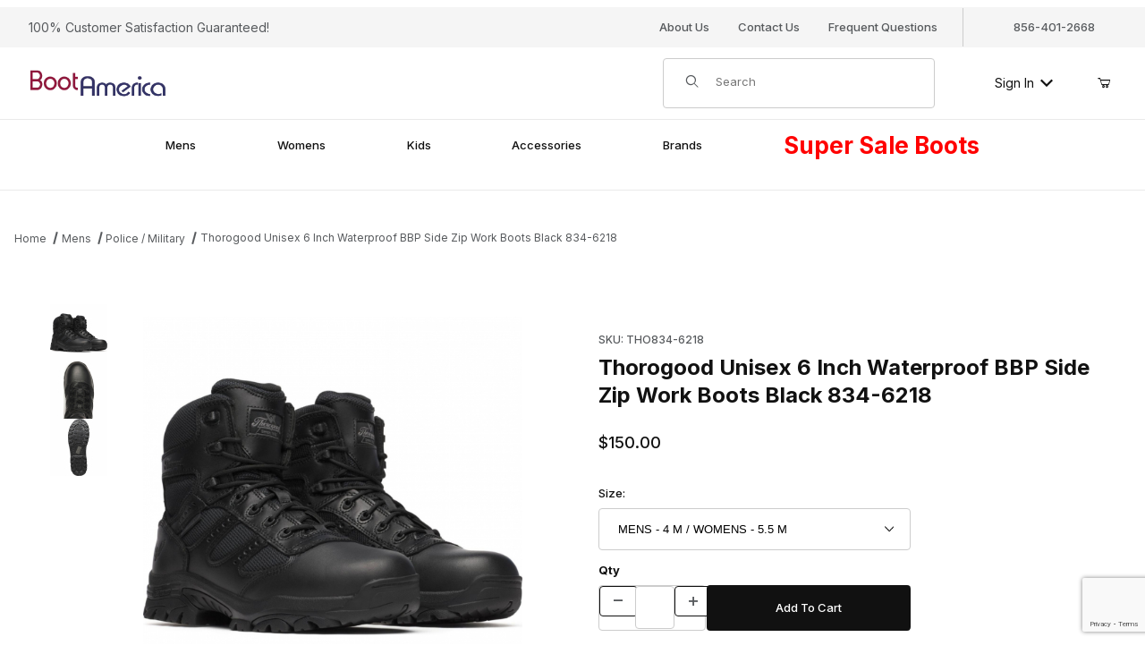

--- FILE ---
content_type: text/html
request_url: https://www.bootamerica.com/thorogood-6-waterproof-side-zip-work-boots-834-6218.html
body_size: 22184
content:
<!DOCTYPE html><html lang="en" class="no-js"><script>window.addEventListener('DOMContentLoaded', function () {sessionStorage.setItem('continue_url', 'https://www.bootamerica.com/thorogood-6-inch-waterproof-bbp-side-zip-boots-130147.html');});</script><head><meta charset="utf-8"><meta name="viewport" content="width=device-width, initial-scale=1"><base href="https://www.bootamerica.com/merchant2/"><title>Thorogood 6 Inch Waterproof BBP Side Zip Boots</title><link rel="preconnect" crossorigin href="//www.google-analytics.com" data-resource-group="css_list" data-resource-code="preconnect-google-analytics" /><link rel="preconnect" crossorigin href="https://fonts.googleapis.com" data-resource-group="css_list" data-resource-code="preconnect-google-fonts" /><link rel="preconnect" crossorigin href="https://fonts.gstatic.com" data-resource-group="css_list" data-resource-code="preconnect-gstatic" /><link rel="stylesheet" href="https://fonts.googleapis.com/css2?family=Inter:wght@400;500;600;700&amp;display=swap" data-resource-group="css_list" data-resource-code="google-fonts" /><link type="text/css" media="all" rel="stylesheet" href="https://www.bootamerica.com/merchant2/json.mvc?Store_Code=B&amp;Function=CSSResource_Output&amp;CSSCombinedResource_Code=stylesheet&T=5030b40e" data-resource-group="css_list" data-resource-code="stylesheet" /><style type="text/css" media="all" rel="stylesheet" data-resource-group="css_list" data-resource-code="custom-facet-scroll">.x-facet-values-scroll{max-height: min(40vh, 260px);overflow-y: auto;overflow-x: hidden;padding-right: .5rem;-webkit-overflow-scrolling: touch;}/* Disable scrolling for Width facet only */.x-facet-set[data-facet-code="OPTIONS_WIDTH"] .x-facet-values-scroll{max-height: none !important;overflow: visible !important;}</style><style type="text/css" media="all" rel="stylesheet" data-resource-group="css_list" data-resource-code="custom-reviews-stars">/* Keep the star widget in-flow and make the fill layer anchor to it */.tgr-summary .tgr-stars{--max: 5;position: relative !important;display: inline-block !important;line-height: 1;white-space: nowrap;vertical-align: middle;}/* Empty stars */.tgr-summary .tgr-stars__base{color: #d0d0d0 !important;}/* Filled stars overlay */.tgr-summary .tgr-stars__fill{color: #f5c518 !important; /* yellow */position: absolute !important;top: 0;left: 0;overflow: hidden;width: calc((var(--rating) / var(--max)) * 100%);white-space: nowrap;pointer-events: none;}</style><style type="text/css" media="all" rel="stylesheet" data-resource-group="css_list" data-resource-code="custom-homepage-css">/* Reserve space so the page below doesn't get pushed down after load *//* CLS fix: reserve space on the MMX host element itself */#mmx-text-editor__mmx_texteditor_1{display:block;min-height:44px;}@media (max-width:480px){#mmx-text-editor__mmx_texteditor_1{min-height:64px;}}.promo-bar {display: block;min-height: 44px; /* adjust to match your design */box-sizing: border-box;}/* IMPORTANT: remove default H2 margins to prevent layout jumps */.promo-bar__title {margin: 0; /* browser default margins can cause CLS */line-height: 1.2;}/* Keep the link block from adding unexpected spacing */.promo-bar__link {margin: 0;line-height: 1.2;}/* If it wraps on mobile, reserve more space there */@media (max-width: 480px) {.promo-bar {min-height: 64px; /* adjust based on your mobile banner height */}}/* Promo bar styling scoped to just this Text Editor */#mmx-text-editor__mmx_texteditor_1 .promo-bar{background:#AE132A;min-height:44px; /* matches reserved height */display:flex;align-items:center;justify-content:center;gap:12px;padding:0 12px;box-sizing:border-box;}#mmx-text-editor__mmx_texteditor_1 .promo-bar__title{margin:0;color:#fff;line-height:1.2;font-size:16px;}#mmx-text-editor__mmx_texteditor_1 .promo-bar__link{margin:0;line-height:1.2;}#mmx-text-editor__mmx_texteditor_1 .promo-bar__link a{color:#fff;font-weight:600;text-decoration:underline;white-space:nowrap;}@media (max-width:480px){#mmx-text-editor__mmx_texteditor_1 .promo-bar{min-height:64px;flex-direction:column;gap:6px;padding:8px 12px;}}</style><script type="text/javascript">
var MMThemeBreakpoints =
[
{
"code":	"mobile",
"name":	"Mobile",
"start":	{
"unit": "px",
"value": ""
}
,
"end":	{
"unit": "em",
"value": "39.999"
}
}
,{
"code":	"tablet",
"name":	"Tablet",
"start":	{
"unit": "px",
"value": ""
}
,
"end":	{
"unit": "em",
"value": "59.999"
}
}
];
</script>
<script type="text/javascript">
var json_url = "https:\/\/www.bootamerica.com\/merchant2\/json.mvc\u003F";
var json_nosessionurl = "https:\/\/www.bootamerica.com\/merchant2\/json.mvc\u003F";
var Store_Code = "B";
</script>
<script type="text/javascript" src="https://www.bootamerica.com/merchant2/clientside.mvc?T=b2d98404&amp;M=1&amp;Module_Code=cmp-cssui-searchfield&amp;Filename=runtime.js" integrity="sha512-teSzrMibngbwdbfyXVRBh+8lflHmBOiRaSk8G1VQuZKH8AZxftMYDKg7Bp49VYQx4dAOB5Ig279wpH2rUpx/6w==" crossorigin="anonymous" async defer></script>
<script type="text/javascript">
var MMSearchField_Search_URL_sep = "https:\/\/www.bootamerica.com\/product-search.html\u003FSearch=";
(function( obj, eventType, fn )
{
if ( obj.addEventListener )
{
obj.addEventListener( eventType, fn, false );
}
else if ( obj.attachEvent )
{
obj.attachEvent( 'on' + eventType, fn );
}
})( window, 'mmsearchfield_override', function()
{
/*** This function allows you to prepend or append code to an existing function.* https://stackoverflow.com/questions/9134686/adding-code-to-a-javascript-function-programmatically*/function functionExtender(container, funcName, prepend, append) {(() => {let cachedFunction = container[funcName];container[funcName] = function (...args) {if (prepend) {prepend.apply(this);}let result = cachedFunction.apply(this, args);if (append) {append.apply(this);}return result;};})();}/*** This controls what happens when you click TAB on a selected search item.*/functionExtender(MMSearchField.prototype,'Event_Keydown',() => {},function () {let tabTarget = this.selected_item;if (tabTarget !== null) {if (event.keyCode === 9 && tabTarget !== this.menu_item_storesearch) {this.element_search.value = tabTarget.childNodes[0].getAttribute('data-search');}}});MMSearchField.prototype.onMenuAppendHeader = () => null;MMSearchField.prototype.onMenuAppendItem = data => {let searchResult;searchResult = newElement('li', {'class': 'x-search-preview__entry'}, null, null);searchResult.innerHTML = data;searchResult.setAttribute('aria-selected', 'false');searchResult.setAttribute('role', 'option');return searchResult;};MMSearchField.prototype.Menu_Item_Select = function (item) {this.selected_item = item;this.menu_items.forEach(menuItem => {menuItem.setAttribute('aria-selected', 'false');});if (item !== null) {this.selected_item.className = classNameAdd(this.selected_item, 'mm_searchfield_menuitem_selected');this.selected_item.setAttribute('aria-selected', 'true');}};MMSearchField.prototype.onMenuAppendStoreSearch = search_value => {let searchAll;searchAll = newElement('li', {'class': 'x-search-preview__search-all'}, null, null);searchAll.element_text = newTextNode(`Search store for product "${search_value}"`, searchAll);searchAll.setAttribute('aria-selected', 'false');searchAll.setAttribute('role', 'option');return searchAll;};MMSearchField.prototype.Menu_Show = function () {if (this.menu_visible) {return;}this.menu_visible = true;this.element_menu.classList.add('x-search-preview--open');}MMSearchField.prototype.Menu_Hide = function () {if (!this.menu_visible) {return;}this.menu_visible = false;this.element_menu.classList.remove('x-search-preview--open');}MMSearchField.prototype.onFocus = () => null;MMSearchField.prototype.onBlur = () => null;
} );
</script>
<script type="text/javascript" src="https://www.bootamerica.com/merchant2/clientside.mvc?T=b2d98404&amp;M=1&amp;Filename=runtime_ui.js" integrity="sha512-/7xWGNe0sS/p3wr1li7dTArZ7U2U1wLTfYKLDGUh4nG7n6EV37Z6PmHUrztlddWy1VAMOFBZOvHSeKPkovwItw==" crossorigin="anonymous" async defer></script><script type="text/javascript" src="https://www.bootamerica.com/merchant2/clientside.mvc?T=b2d98404&amp;M=1&amp;Filename=ajax.js" integrity="sha512-McXI+cXIEPNC7HbSz94S2XM/R0v5YdTRU+BO1YbBiuXQAIswLmoQv1FxQYIXJJj7wDp49pxe2Z2jkAzxlwdpHA==" crossorigin="anonymous" async defer></script><link rel="canonical" href="https://www.bootamerica.com/thorogood-6-inch-waterproof-bbp-side-zip-boots-130147.html"><meta name="keywords" content="BBP resistant boots, waterproof side zip boots, non metallic work boots, thorogood duty boots, slip resistant boots, 6 inch boots" />
<meta name="description" content="Thorogood 6 inch waterproof BBP side zip work boots deliver quick entry reliable traction non metallic build and all day comfort for duty wear" />
<meta name="title" content="Thorogood 6 Inch Waterproof BBP Side Zip Work Boots" />
<link type="text/css" media="all" rel="stylesheet" integrity="sha256-lWOXBr8vqpiy3pliCN1FmPIYkHdcr8Y0nc2BRMranrA= sha384-0K5gx4GPe3B0+RaqthenpKbJBAscHbhUuTd+ZmjJoHkRs98Ms3Pm2S4BvJqkmBdh sha512-wrhf+QxqNNvI+O73Y1XxplLd/Bt2GG2kDlyCGfeByKkupyZlAKZKAHXE2TM9/awtFar6eWl+W9hNO6Mz2QrA6Q==" crossorigin="anonymous" href="https://www.bootamerica.com/merchant2/json.mvc?Store_Code=B&amp;Function=CSSResource_Output&amp;CSSResource_Code=mm-theme-styles&T=313c7bbe" data-resource-group="modules" data-resource-code="mm-theme-styles" /><script type="text/javascript" data-resource-group="modules" data-resource-code="recaptcha_v3">
(() =>
{
var script;
script	= document.createElement( 'script' );
script.src	= 'https://www.google.com/recaptcha/api.js?render=6LdU5dcqAAAAAN0_iz-QMAPiHia-oXAwHljVKf0b';
document.documentElement.appendChild( script );
} )();
document.addEventListener( 'DOMContentLoaded', () =>
{
var form, element, elements, form_lookup;
form_lookup = new Array();
elements = document.querySelectorAll( 'form input\u005Bname\u003D\"Action\"\u005D\u005Bvalue\u003D\"AUTH\"\u005D, form \u005Bname\u003D\"Action\"\u005D\u005Bvalue\u003D\"ORDR,SHIP,CTAX,AUTH\"\u005D' )
for ( element of elements )
{
if ( element instanceof HTMLFormElement )	form = element;
else if ( element.form instanceof HTMLFormElement )	form = element.form;
else
{
form = null;
while ( element )
{
if ( element instanceof HTMLFormElement )
{
form = element;
break;
}
element = element.parentNode;
}
}
if ( form && ( form_lookup.indexOf( form ) === -1 ) )
{
form_lookup.push( form );
new Miva_reCAPTCHAv3_FormSubmitListener( form, 'payment_authorization' );
}
}
elements = document.querySelectorAll( 'form input\u005Bname\u003D\"Action\"\u005D\u005Bvalue\u003D\"ICST\"\u005D' )
for ( element of elements )
{
if ( element instanceof HTMLFormElement )	form = element;
else if ( element.form instanceof HTMLFormElement )	form = element.form;
else
{
form = null;
while ( element )
{
if ( element instanceof HTMLFormElement )
{
form = element;
break;
}
element = element.parentNode;
}
}
if ( form && ( form_lookup.indexOf( form ) === -1 ) )
{
form_lookup.push( form );
new Miva_reCAPTCHAv3_FormSubmitListener( form, 'customer_account_create' );
}
}
elements = document.querySelectorAll( 'form input\u005Bname\u003D\"Action\"\u005D\u005Bvalue\u003D\"ICSQ\"\u005D, form input\u005Bname\u003D\"Action\"\u005D\u005Bvalue\u005E\u003D\"ICSQ,\"\u005D' )
for ( element of elements )
{
if ( element instanceof HTMLFormElement )	form = element;
else if ( element.form instanceof HTMLFormElement )	form = element.form;
else
{
form = null;
while ( element )
{
if ( element instanceof HTMLFormElement )
{
form = element;
break;
}
element = element.parentNode;
}
}
if ( form && ( form_lookup.indexOf( form ) === -1 ) )
{
form_lookup.push( form );
new Miva_reCAPTCHAv3_FormSubmitListener( form, 'customer_account_quick_create' );
}
}
elements = document.querySelectorAll( 'form input\u005Bname\u003D\"Action\"\u005D\u005Bvalue\u003D\"EMPW\"\u005D' )
for ( element of elements )
{
if ( element instanceof HTMLFormElement )	form = element;
else if ( element.form instanceof HTMLFormElement )	form = element.form;
else
{
form = null;
while ( element )
{
if ( element instanceof HTMLFormElement )
{
form = element;
break;
}
element = element.parentNode;
}
}
if ( form && ( form_lookup.indexOf( form ) === -1 ) )
{
form_lookup.push( form );
new Miva_reCAPTCHAv3_FormSubmitListener( form, 'customer_forgot_password' );
}
}
elements = document.querySelectorAll( 'form input\u005Bname\u003D\"Action\"\u005D\u005Bvalue\u003D\"CSTR\"\u005D' )
for ( element of elements )
{
if ( element instanceof HTMLFormElement )	form = element;
else if ( element.form instanceof HTMLFormElement )	form = element.form;
else
{
form = null;
while ( element )
{
if ( element instanceof HTMLFormElement )
{
form = element;
break;
}
element = element.parentNode;
}
}
if ( form && ( form_lookup.indexOf( form ) === -1 ) )
{
form_lookup.push( form );
new Miva_reCAPTCHAv3_FormSubmitListener( form, 'customer_reset_password' );
}
}
elements = document.querySelectorAll( 'form input\u005Bname\u003D\"Action\"\u005D\u005Bvalue\u003D\"LOGN\"\u005D, form input\u005Bname\u003D\"Action\"\u005D\u005Bvalue\u005E\u003D\"LOGN,\"\u005D' )
for ( element of elements )
{
if ( element instanceof HTMLFormElement )	form = element;
else if ( element.form instanceof HTMLFormElement )	form = element.form;
else
{
form = null;
while ( element )
{
if ( element instanceof HTMLFormElement )
{
form = element;
break;
}
element = element.parentNode;
}
}
if ( form && ( form_lookup.indexOf( form ) === -1 ) )
{
form_lookup.push( form );
new Miva_reCAPTCHAv3_FormSubmitListener( form, 'customer_login' );
}
}
} );
class Miva_reCAPTCHAv3_FormSubmitListener
{
#form;
#submitting;
#event_submit;
#original_submit;
#recaptcha_action;
#event_fallback_submit;
constructor( form, recaptcha_action )
{
this.#form	= form;
this.#submitting	= false;
this.#original_submit	= form.submit;
this.#recaptcha_action	= recaptcha_action;
this.#event_fallback_submit	= () => { this.#form.submit(); };
this.#event_submit	= ( e ) =>
{
e.stopImmediatePropagation();
e.preventDefault();
//
// Trigger overwritten submit to build reCAPTCHAv3 response, where the original
// form submit will be restored in the callback and the "submit" listener removed.
//
this.#form.submit();
}
this.#form.submit	= () =>
{
if ( this.#submitting )
{
return;
}
this.#submitting = true;
Miva_reCAPTCHAv3_Submit( this.#recaptcha_action, ( token ) =>
{
var input_response;
this.#submitting	= false;
input_response	= document.createElement( 'input' );
input_response.type	= 'hidden';
input_response.name	= 'reCAPTCHAv3_Response';
input_response.value	= token;
this.#form.submit	= this.#original_submit;
this.#form.removeEventListener( 'submit', this.#event_submit, { capture: true } );
this.#form.appendChild( input_response );
if ( this.#form.requestSubmit )
{
this.#form.requestSubmit();
}
else
{
this.#form.addEventListener( 'submit', this.#event_fallback_submit );
this.#form.dispatchEvent( new Event( 'submit', { bubbles: true, cancelable: true } ) );
this.#form.removeEventListener( 'submit', this.#event_fallback_submit );
}
} );
};
this.#form.addEventListener( 'submit', this.#event_submit, { capture: true } );
}
}
function Miva_reCAPTCHAv3_Submit( recaptcha_action, callback )
{
try
{
grecaptcha.ready( () => {
try
{
grecaptcha.execute( '6LdU5dcqAAAAAN0_iz-QMAPiHia-oXAwHljVKf0b', { action: recaptcha_action } ).then( ( token ) => {
callback( token );
} );
}
catch ( e )
{
setTimeout( () => callback( 'recaptcha failed' ) );
}
} );
}
catch ( e )
{
setTimeout( () => callback( 'recaptcha failed' ) );
}
}
</script><script type="application/ld+json">{"@context": "https://schema.org","@type": "ShoeStore","name": "BootAmerica","image": "https://www.bootamerica.com/merchant2/graphics/00000001/24/bootamerica-logo24_2_257x53.png","@id": "https://www.bootamerica.com","url": "https://www.bootamerica.com","telephone": "+1-856-401-2668","email": "bootrcc@aol.com","address": {"@type": "PostalAddress","streetAddress": "4991 Route 42 Store #3, Willow Plaza","addressLocality": "Turnersville","addressRegion": "NJ","postalCode": "08012","addressCountry": "US"},"geo": {"@type": "GeoCoordinates","latitude": 39.74924,"longitude": -75.04642},"openingHoursSpecification": [{"@type": "OpeningHoursSpecification","dayOfWeek": ["Monday","Tuesday","Wednesday","Thursday","Friday"],"opens": "10:00","closes": "18:00"},{"@type": "OpeningHoursSpecification","dayOfWeek": "Saturday","opens": "10:00","closes": "17:00"},{"@type": "OpeningHoursSpecification","dayOfWeek": "Sunday","opens": "12:00","closes": "17:00"}],"sameAs": ["https://www.facebook.com/BootAmerica/","https://www.instagram.com/bootamerica/","https://twitter.com/bootamerica"]}</script><style>/* Apply only on desktop (screens wider than 768px) */@media (min-width: 769px) {/* Highlight "Super Sale Boots" link */.c-navigation__list > a[href*="clearance"] span {color: red; /* Red text */font-weight: bold; /* Bold */font-size: 2em; /* Larger font size */top: -10px;/* text-shadow: 2px 2px 4px rgba(0, 0, 0, 1); Fully black, pronounced shadow */}}</style><script type="text/javascript" src="https://www.bootamerica.com/merchant2/clientside.mvc?T=b2d98404&M=1&Module_Code=mvga&amp;Filename=mvga.js"></script><!-- Google tag (gtag.js) --><script async src="https://www.googletagmanager.com/gtag/js?id=G-8DTMZ9DGSW"></script><script>window.dataLayer = window.dataLayer || [];function gtag(){dataLayer.push(arguments);}gtag('js', new Date());gtag('config', 'G-8DTMZ9DGSW');</script><script type="text/javascript" src="https://www.bootamerica.com/merchant2/clientside.mvc?T=b2d98404&amp;M=1&amp;Filename=runtime.js" integrity="sha512-UI0Old4Ws3U391nyoV0vFyAAtTIBCB9lfyjeFmbSL6hXEydc+i1+rNXGUyHS0Cxie86+826pP73MUPWZOfFyQg==" crossorigin="anonymous" async defer></script><script type="text/javascript" src="https://www.bootamerica.com/merchant2/clientside.mvc?T=b2d98404&amp;M=1&amp;Filename=MivaEvents.js" integrity="sha512-8/iYA8EaRbo9g3TubGIEbmJIZWr4wZpFEvSwDUq9II5D2f99Ox84fiXxr3z0nu5jUlnyhrJ/chNNXGDcKILpeA==" crossorigin="anonymous" async defer></script><script type="text/javascript" src="https://www.bootamerica.com/merchant2/clientside.mvc?T=b2d98404&amp;M=1&amp;Filename=AttributeMachine.js" integrity="sha512-+ROSkelNOA6JC6EZoiYVRC+iWxavQkF0/byFn5fp4pNIYnUfN7WRQ6hr6NTztuFhY/HzG54/NqwwVUiwKPQ5YA==" crossorigin="anonymous" async defer></script>
<script type="text/javascript">
(function( obj, eventType, fn )
{
if ( obj.addEventListener )
{
obj.addEventListener( eventType, fn, false );
}
else if ( obj.attachEvent )
{
obj.attachEvent( 'on' + eventType, fn );
}
})( window, 'attributemachine_override', function()
{
AttributeMachine.prototype.Generate_Discount = function (discount) {let discount_div;discount_div = document.createElement('div');discount_div.innerHTML = discount.descrip + ': ' + discount.formatted_discount;return discount_div;};AttributeMachine.prototype.Generate_Swatch = function (product_code, attribute, option) {let swatch_container = document.querySelector('#swatches');let swatch = document.createElement('li');let swatchButton = document.createElement('button');let img = document.createElement('img');img.src = option.image;img.setAttribute('alt', option.prompt);img.setAttribute('loading', 'lazy');swatchButton.setAttribute('type', 'button');swatchButton.setAttribute('aria-label', option.prompt);swatchButton.appendChild(img);swatch.classList.add('o-list-inline__item');swatch.setAttribute('data-code', option.code);swatch.setAttribute('data-color', option.prompt);swatch.appendChild(swatchButton);setTimeout(function () {if (swatch_container) {let swatch_element = swatch_container.querySelector('ul');let swatch_select = document.querySelector('[data-hook="attribute-swatch-select"]');let swatch_selected = swatch_select.options[swatch_select.selectedIndex].text;let swatch_name_element = document.querySelector('[data-hook="attribute-swatch-name"]');let swatchElements = swatch_element.querySelectorAll('li');swatch_element.removeAttribute('style');swatch_element.classList.add('o-list-inline');/*** Adds the selected swatch name to the label.*/swatch_name_element.textContent = swatch_selected;/*** Adds an active class to the selected swatch.*/swatchElements.forEach(function (swatchElement) {let swatchColor = swatchElement.getAttribute('data-code');let swatchImage = swatchElement.querySelector('button');if (swatchColor === swatch_select.options[swatch_select.selectedIndex].value) {swatchImage.classList.add('x-product-layout-purchase__swatches--active');}});}}, 0);return swatch;};AttributeMachine.prototype.Swatch_Click = function(input, attribute, option) {let swatch_name_element = document.querySelector('[data-hook="attribute-swatch-name"]');let i;let swatchElements = input.machine.swatches.childNodes[0].childNodes;for (i = 0; i < input.select.options.length; i++) {if (input.select.options[i].value === option.code) {input.select.selectedIndex = i;}}this.Attribute_Changed(input);swatch_name_element.innerHTML = option.prompt;/*** Adds focus back to the selected swatch.*/swatchElements.forEach(function (swatchElement) {let swatchColor = swatchElement.getAttribute('data-code');let swatchImage = swatchElement.querySelector('button');if (swatchColor === input.select.options[input.select.selectedIndex].value) {swatchImage.focus();}});};MivaEvents.SubscribeToEvent('variant_changed', function (data) {AJAX_Call_Module(Update_Volume_Pricing, 'runtime', 'discount_volume', 'Runtime_VolumePricing_Load_Product_Variant', 'Product_Code=' + encodeURIComponent(data.product_code) + '&' + 'Variant_ID=' + encodeURIComponent(data.variant_id));});const Update_Volume_Pricing = function (priceData) {const volumePricingContainer = document.querySelector('[data-volume-pricing]');if (priceData.success === 1 && priceData.data.length > 0) {volumePricingContainer.innerHTML = ['<table class="o-table o-table--fixed c-table-simple">','<thead>','<tr class="c-table-simple__row">','<th class="c-table-simple__cell">Quantity</th>','<th class="c-table-simple__cell">Price</th>','</tr>','</thead>','<tbody data-pricing-grid>','</tbody>','</table>'].join('');let tableBody = volumePricingContainer.querySelector('[data-pricing-grid]');priceData.data.forEach(function (entry) {const pricingRow = document.createElement('tr');const quantityCell = document.createElement('td');const priceCell = document.createElement('td');pricingRow.classList.add('c-table-simple__row');quantityCell.classList.add('c-table-simple__cell');priceCell.classList.add('c-table-simple__cell');if (entry.low === entry.high) {quantityCell.innerText = entry.low;}else if (entry.high) {quantityCell.innerText = entry.low + ' - ' + entry.high;}else {quantityCell.innerText = entry.low + '+';}priceCell.innerText = entry.formatted_price;pricingRow.append(quantityCell, priceCell);tableBody.append(pricingRow);});}else {volumePricingContainer.innerHTML = '';}};
} );
</script>
<script type="text/javascript" src="https://www.bootamerica.com/merchant2/clientside.mvc?T=b2d98404&amp;M=1&amp;Filename=ImageMachine.js" integrity="sha512-B88gkoq1NEqd0Zc3p48DrG7Ta9AzVKPJwMn9rkLxbr1OZG46PA5e/BM30sKp4MRyvaNe3HzeU4ITBMYkfmtqHQ==" crossorigin="anonymous" async defer></script>
<script type="text/javascript">
(function( obj, eventType, fn )
{
if ( obj.addEventListener )
{
obj.addEventListener( eventType, fn, false );
}
else if ( obj.attachEvent )
{
obj.attachEvent( 'on' + eventType, fn );
}
})( window, 'imagemachine_override', function()
{
const debounce = (callback, wait) => {let timeoutId = null;return (...args) => {window.clearTimeout(timeoutId);timeoutId = window.setTimeout(() => {callback.apply(null, args);}, wait);};};const productName = 'Thorogood Unisex 6 Inch Waterproof BBP Side Zip Work Boots Black 834-6218';let generate_thumbnail_event = new CustomEvent('ImageMachine_Generate_Thumbnail');let images = [];let thumbnailIndex = 0;let zoomImageLink = document.querySelector('[data-photograph]');ImageMachine.prototype.oninitialize = function (data) {images = [];thumbnailIndex = 0;zoomImageLink.href = (data.length > 0) ? data[0].image_data[this.closeup_index] : 'graphics/en-US/admin/blank.gif';this.Initialize(data);MovingPictures();};ImageMachine.prototype.ImageMachine_Generate_Thumbnail = function (thumbnail_image, main_image, closeup_image, type_code) {let thumbnailImg;let thumbnailItem;let thumbnailLink;let thumbnailPicture;thumbnailItem = document.createElement('li');thumbnailItem.classList.add('x-filmstrip__list-item');if (typeof( thumbnail_image ) === 'string' && thumbnail_image.length > 0) {thumbnailLink = document.createElement('a');thumbnailLink.href = closeup_image;thumbnailLink.classList.add('x-filmstrip__link');thumbnailLink.setAttribute('aria-label', ` Product Image ${Number(thumbnailIndex + 1)} of ${Number(this.data.length)}`);thumbnailLink.setAttribute('data-hook', 'a11yThumbnailLink');thumbnailLink.setAttribute('data-title', productName);thumbnailLink.setAttribute('role', 'button');thumbnailLink.setAttribute('target', '_blank');thumbnailPicture = document.createElement('picture');thumbnailPicture.classList.add('x-filmstrip__picture');thumbnailImg = document.createElement('img');thumbnailImg.classList.add('x-filmstrip__image');thumbnailImg.setAttribute('alt', productName);thumbnailImg.setAttribute('data-zoom', closeup_image);thumbnailImg.setAttribute('decoding', 'async');thumbnailImg.setAttribute('loading', 'lazy');thumbnailImg.setAttribute('width', this.thumb_width);thumbnailImg.setAttribute('height', this.thumb_height);thumbnailImg.src = thumbnail_image;thumbnailPicture.appendChild(thumbnailImg);thumbnailLink.appendChild(thumbnailPicture);thumbnailItem.appendChild(thumbnailLink);let image = {imageIndex: thumbnailIndex,imageSrc: closeup_image,imageTitle: productName};images.push(image);thumbnailIndex++}else {let image = {imageIndex: thumbnailIndex,imageSrc: closeup_image,imageTitle: productName};images.push(image);}document.dispatchEvent(generate_thumbnail_event);return thumbnailItem;};ImageMachine.prototype.onthumbnailimageclick = function (data) {event.preventDefault();this.Thumbnail_Click(data);if (event.target.hasAttribute('data-zoom')) {zoomImageLink.href = event.target.getAttribute('data-zoom');}else if (event.target.parentElement.hasAttribute('href')) {zoomImageLink.href = event.target.parentElement.href;}else {zoomImageLink.href = event.target.href;}};/*** Filmstrip* Version 1.0** Pure JavaScript thumbnail filmstrip with accessibility baked in.*/let MovingPictures = function MovingPictures() {let filmstripWrapper = document.querySelector('[data-filmstrip-wrapper]');let filmstrip;let filmstripList;let isVertical;if (filmstripWrapper) {filmstrip = filmstripWrapper.querySelector('[data-filmstrip]');if (window.innerWidth >= 960) {filmstripWrapper.setAttribute('data-vertical', '');}else {filmstripWrapper.removeAttribute('data-vertical');}filmstripList = filmstrip.querySelector('ul');isVertical = filmstripWrapper.hasAttribute('data-vertical');}let navigateToNextItem = function navigateToNextItem(direction) {let scrollAmount = isVertical ? filmstrip.clientHeight : filmstrip.clientWidth;scrollAmount = direction === 'previous' ? -scrollAmount : scrollAmount;if (isVertical) {filmstrip.scrollBy({top: scrollAmount});}else {filmstrip.scrollBy({left: scrollAmount});}};/*** Build the controls and add them to the gallery wrapper.*/let buildControls = function buildControls(wreckIt) {let findControls = document.querySelector('[data-filmstrip-controls]');if (wreckIt === true) {if (findControls !== null) {filmstripWrapper.removeAttribute('style');filmstripList.classList.remove('has-controls');findControls.remove();}return;}if (findControls === null) {let controls = document.createElement('ul');let controlTemplate = ['<li><button class="c-button c-button--secondary x-filmstrip-controls__previous" aria-label="Previous" data-dir="previous" type="button"><span class="u-icon-chevron-left" aria-hidden="true"></span></button></li>','<li><button class="c-button c-button--secondary x-filmstrip-controls__next" aria-label="Next" data-dir="next" type="button"><span class="u-icon-chevron-right" aria-hidden="true"></span></button></li>'].join('');controls.classList.add('x-filmstrip-controls');controls.setAttribute('data-filmstrip-controls', '');controls.innerHTML = controlTemplate;filmstripWrapper.prepend(controls);filmstripList.classList.add('has-controls');if (window.innerWidth >= 960) {filmstripWrapper.style.padding = `${controls.querySelector('button').offsetHeight}px 0`;}else {filmstripWrapper.style.padding = `0 ${controls.querySelector('button').offsetWidth}px`;}controls.addEventListener('click', ({target}) => {navigateToNextItem(target.dataset.dir);});/*** Bind the arrow keys to scroll through the images and fire the same functions as the buttons.*/filmstrip.addEventListener('keypress', ({key}) => {if (key === 'ArrowRight') {navigateToNextItem('next');}if (key === 'ArrowLeft') {navigateToNextItem('previous');}});}};let observeResize = debounce(() => {if (window.innerWidth >= 960) {filmstripWrapper.setAttribute('data-vertical', '');isVertical = true;}else {filmstripWrapper.removeAttribute('data-vertical');isVertical = false;}if ((filmstrip.querySelector('ul').clientWidth > filmstrip.clientWidth) || (isVertical && filmstrip.querySelector('ul').clientHeight > filmstripWrapper.clientHeight)) {let findControls = document.querySelector('[data-filmstrip-controls]');if (findControls !== null) {filmstripWrapper.removeAttribute('style');filmstripList.classList.remove('has-controls');findControls.remove();}buildControls();}else {buildControls(true);}}, 250);document.addEventListener('ImageMachine_Thumbnails_Initialized', event => {});if ((filmstrip.querySelector('ul').clientWidth > filmstrip.clientWidth) || (isVertical && filmstrip.querySelector('ul').clientHeight > filmstripWrapper.clientHeight)) {buildControls();}else {buildControls(true);}window.addEventListener('resize', observeResize);};/*** Picture Book* Version 1.0** Pure JavaScript photo gallery with accessibility baked in.** Inspired by the PhotoViewerJS code by Curtis Campbell:* https://github.com/curtisc123/PhotoViewerJS*/(document => {/*** Public Properties* @type {{init}}*/let PictureBook = {};let defaults = {AnimationTime: 150};/*** Private Members* @type {string}*/const PHOTO_VIEWER_ACTIVE = 'has-photo-viewer';const PHOTO_VIEWER_VISIBLE = 'x-photo-viewer__visible';const PHOTO_VIEWER_LOADED_CLASS = 'is-loaded';const PhotoGallery = document.querySelector('[data-PhotoGallery]');let currentLoadedImage;let Photographs;let PhotographSources;let PhotoViewer;let PhotoViewerTitle;let PhotoViewerClose;let PhotoViewerCurrentImageContainer;let PhotoViewerCurrentImage;let PhotoViewerControls;let PhotoViewerPreviousImage;let PhotoViewerNextImage;let PhotoViewerCount;let openTrigger;/*** Public Methods*/PictureBook.init = () => {BuildPhotoViewer();Setup();SetImageLinkListeners();PhotoViewerClose.addEventListener('click', ClosePhotoViewer);PhotoViewerNextImage.addEventListener('click', LoadNextImage);PhotoViewerPreviousImage.addEventListener('click', LoadPreviousImage);window.addEventListener('keydown', event => {let escKey = (event.key === 'Escape' || event.keyCode === 27);if (event.defaultPrevented) {return; // Do nothing if the event was already processed}if (!escKey) {return;}if (escKey) {if (PhotoViewer.classList.contains('x-photo-viewer__visible')) {ClosePhotoViewer(event);}}}, true);swipe.init(PhotoViewerCurrentImageContainer);};/*** Private Methods* @constructor*/let Setup = () => {Photographs = document.querySelectorAll('[data-photograph]');PhotographSources = document.querySelectorAll('[data-zoom]');PhotoViewer = document.querySelector('[data-PhotoViewer]');PhotoViewerTitle = document.querySelector('[data-PhotoViewerTitle]');PhotoViewerClose = document.querySelector('[data-PhotoViewerClose]');PhotoViewerCurrentImageContainer = document.querySelector('[data-PhotoViewerCurrentImageContainer]');PhotoViewerCurrentImage = document.querySelector('[data-PhotoViewerCurrentImage]');PhotoViewerControls = document.querySelector('[data-PhotoViewerControls]');PhotoViewerPreviousImage = document.querySelector('[data-PhotoViewerPreviousImage]');PhotoViewerNextImage = document.querySelector('[data-PhotoViewerNextImage]');PhotoViewerCount = document.querySelector('[data-PhotoViewerCount]');};let BuildPhotoViewer = () => {let PhotoViewerElement = document.createElement('div');PhotoViewerElement.classList.add('x-photo-viewer');PhotoViewerElement.setAttribute('data-PhotoViewer', '');PhotoViewerElement.setAttribute('aria-hidden', 'true');PhotoViewerElement.setAttribute('aria-label', `Gallery of ${productName} Images`);PhotoViewerElement.setAttribute('role', 'dialog');PhotoViewerElement.innerHTML = ['<header class="x-photo-viewer__header">','<p class="x-photo-viewer__title" data-PhotoViewerTitle aria-live="polite" aria-atomic="true"></p>','<div class="x-photo-viewer__close" data-PhotoViewerClose><button class="c-button c-button-dark" disabled>X<span class="u-hide-visually">Close dialog</span></button></div>','</header>','<div class="x-photo-viewer__container">','<picture class="x-photo-viewer__current-image" data-PhotoViewerCurrentImageContainer>','<img data-PhotoViewerCurrentImage src="" alt="" loading="lazy">','</picture>','</div>','<div class="x-photo-viewer__controls" data-PhotoViewerControls>','<div class="x-photo-viewer__previous-image" data-PhotoViewerPreviousImage><button class="c-button c-button-dark c-button--small" aria-label="Previous" disabled>&laquo; Previous</button></div>','<div class="x-photo-viewer__count" data-PhotoViewerCount aria-live="polite" aria-atomic="true"></div>','<div class="x-photo-viewer__next-image" data-PhotoViewerNextImage><button class="c-button c-button-dark c-button--small" aria-label="Next" disabled>Next &raquo;</button></div>','</div>'].join('');document.body.append(PhotoViewerElement);};let SetImageLinkListeners = () => {for (let i = 0; i < Photographs.length; i++) {Photographs[i].addEventListener('click', ImageOpen);}};let ImageOpen = function (e) {e.preventDefault();InitializePhotoViewer(this.href);};let InitializePhotoViewer = clickedImage => {if (images.length === 1) {PhotoViewerControls.classList.add('u-invisible');}for (let i = 0; i < images.length; i++) {if (images[i].hasOwnProperty('imageSrc')) {const clickedImageURL = new URL(clickedImage);const imageURL = new URL(images[i].imageSrc, document.baseURI);if (clickedImageURL.pathname === imageURL.pathname) {OpenPhotoViewer(images[i]);}}}};let SetPhotoViewerPhoto = ({imageTitle, imageSrc, imageIndex}) => {PhotoViewerCurrentImage.alt = imageTitle;PhotoViewerCurrentImage.src = imageSrc;PhotoViewerTitle.innerHTML = imageTitle;PhotoViewerCount.innerHTML = `Image ${imageIndex + 1} of ${images.length}`;currentLoadedImage = imageIndex;setTimeout(() => {PhotoViewerCurrentImageContainer.classList.add(PHOTO_VIEWER_LOADED_CLASS);}, defaults.AnimationTime);};let OpenPhotoViewer = clickedImage => {document.documentElement.classList.add(PHOTO_VIEWER_ACTIVE);PhotoViewer.classList.add(PHOTO_VIEWER_VISIBLE);PhotoViewer.setAttribute('aria-hidden', 'false');Array.from(PhotoViewer.querySelectorAll('button')).forEach(button => {button.removeAttribute('disabled');});SetPhotoViewerPhoto(clickedImage);a11yHelper();};let ClosePhotoViewer = e => {e.preventDefault();PhotoViewer.setAttribute('aria-hidden', 'true');Array.from(PhotoViewer.querySelectorAll('button')).forEach(button => {button.setAttribute('disabled', '');});PhotoViewer.classList.remove(PHOTO_VIEWER_VISIBLE);document.documentElement.classList.remove(PHOTO_VIEWER_ACTIVE);a11yHelper();PhotoViewerControls.classList.remove('u-invisible');};let LoadNextImage = e => {e.preventDefault();if (currentLoadedImage >= images.length - 1) {return;}PhotoViewerCurrentImageContainer.classList.remove(PHOTO_VIEWER_LOADED_CLASS);SetPhotoViewerPhoto(images[currentLoadedImage + 1]);};let LoadPreviousImage = e => {e.preventDefault();if (currentLoadedImage <= 0) {return;}PhotoViewerCurrentImageContainer.classList.remove(PHOTO_VIEWER_LOADED_CLASS);SetPhotoViewerPhoto(images[currentLoadedImage - 1]);};let swipe = {touchStartX: 0,touchEndX: 0,minSwipePixels: 100,detectionZone: undefined,init(detectionZone) {detectionZone.addEventListener('touchstart', ({changedTouches}) => {swipe.touchStartX = changedTouches[0].screenX;}, false);detectionZone.addEventListener('touchend', event => {swipe.touchEndX = event.changedTouches[0].screenX;swipe.handleSwipeGesture(event);}, false);},handleSwipeGesture(event) {let direction;let moved;if (swipe.touchEndX <= swipe.touchStartX) {moved = swipe.touchStartX - swipe.touchEndX;direction = 'left'}if (swipe.touchEndX >= swipe.touchStartX) {moved = swipe.touchEndX - swipe.touchStartX;direction = 'right'}if (moved > swipe.minSwipePixels && direction !== 'undefined') {swipe.scroll(direction, event)}},scroll(direction, event) {if (direction === 'left') {LoadNextImage(event);}if (direction === 'right') {LoadPreviousImage(event);}}};let a11yHelper = () => {let focusableElements = PhotoViewer.querySelectorAll('a[href], button:not([disabled]):not([aria-hidden])');let firstFocus = focusableElements[0];let lastFocus = focusableElements[focusableElements.length - 1];function handleKeyboard(keyEvent) {let tabKey = (keyEvent.key === 'Tab' || keyEvent.keyCode === 9);function handleBackwardTab() {if (document.activeElement === firstFocus) {keyEvent.preventDefault();lastFocus.focus();}}function handleForwardTab() {if (document.activeElement === lastFocus) {keyEvent.preventDefault();firstFocus.focus();}}if (!tabKey) {return;}if (keyEvent.shiftKey) {handleBackwardTab();}else {handleForwardTab();}}/*** Toggles an 'inert' attribute on all direct children of the <body> that are not the element you passed in. The* element you pass in needs to be a direct child of the <body>.** Most useful when displaying a dialog/modal/overlay and you need to prevent screen-reader users from escaping the* modal to content that is hidden behind the modal.** This is a basic version of the `inert` concept from WICG. It is based on an alternate idea which is presented here:* https://github.com/WICG/inert/blob/master/explainer.md#wouldnt-this-be-better-as* Also see https://github.com/WICG/inert for more information about the inert attribute.*/let setInert = () => {Array.from(document.body.children).forEach(child => {if (child !== PhotoViewer && child.tagName !== 'LINK' && child.tagName !== 'SCRIPT') {child.classList.add('is-inert');child.setAttribute('inert', '');child.setAttribute('aria-hidden', 'true');}});};let removeInert = () => {Array.from(document.body.children).forEach(child => {if (child !== PhotoViewer && child.tagName !== 'LINK' && child.tagName !== 'SCRIPT') {child.classList.remove('is-inert');child.removeAttribute('inert');child.removeAttribute('aria-hidden');}});};if (PhotoViewer.classList.contains('x-photo-viewer__visible')) {openTrigger = document.activeElement;setInert();firstFocus.focus();PhotoViewer.addEventListener('keydown', keyEvent => {handleKeyboard(keyEvent);});}else {removeInert();openTrigger.focus();PhotoViewer.removeEventListener('keydown', handleKeyboard);}};return PictureBook.init();})(document);
} );
</script>
<meta property="og:title" content="Thorogood Unisex 6 Inch Waterproof BBP Side Zip Work Boots Black 834-6218"><meta property="og:type" content="product"><meta property="og:image" content="https://www.bootamerica.com/merchant2/graphics/00000001/THO834-6218.jpg"><meta property="og:url" content="https://www.bootamerica.com/thorogood-6-inch-waterproof-bbp-side-zip-boots-130147.html"><meta property="og:site_name" content="BootAmerica.com"><meta property="og:description" content="Check out the deal on Thorogood Unisex 6 Inch Waterproof BBP Side Zip Work Boots Black 834-6218 at BootAmerica.com"><meta property="og:locale" content="en_US"><meta name="twitter:card" content="summary_large_image"><meta name="twitter:url" content="https://www.bootamerica.com/thorogood-6-inch-waterproof-bbp-side-zip-boots-130147.html"><meta name="twitter:title" content="Thorogood Unisex 6 Inch Waterproof BBP Side Zip Work Boots Black 834-6218"><meta name="twitter:description" content="Check out the deal on Thorogood Unisex 6 Inch Waterproof BBP Side Zip Work Boots Black 834-6218 at BootAmerica.com"><meta name="twitter:image" content="https://www.bootamerica.com/merchant2/graphics/00000001/THO834-6218.jpg"><meta name="twitter:image:alt" content="Thorogood Unisex 6 Inch Waterproof BBP Side Zip Work Boots Black 834-6218"></head><body id="js-PROD" class="o-site-wrapper t-page-prod"><div id="mini_basket" class="readytheme-contentsection">
<section class="x-mini-basket" data-hook="mini-basket" data-item-count="0" data-subtotal="" aria-modal="true" tabindex="-1"><div class="x-mini-basket__content u-bg-white" data-hook="mini-basket__content" aria-describedby="mb-description" aria-label="Your Cart Summary" role="dialog" tabindex="0"><header><div class="x-mini-basket__header"><strong id="mb-description" class="x-mini-basket__summary">Your Cart (0)</strong><button class="u-icon-cross" data-hook="close-mini-basket" aria-label="Close the Mini-Basket"></button></div></header><script>function continueShopping(link) {if (sessionStorage.getItem('continue_url')) {link.href = sessionStorage.getItem('continue_url');}}</script><footer class="x-mini-basket__footer u-text-center"><p class="x-mini-basket__empty-icon u-bg-gray-100" aria-hidden="true"><svg width="31.972" height="32.562" xmlns="http://www.w3.org/2000/svg"><defs><clipPath id="a"><path d="M0 0h31.972v32.562H0z"/></clipPath></defs><g clip-path="url(#a)"><path d="M31.158 12.03h-5.765v1.631h4.679l-2.749 9.351H10.482l-2.745-9.351h4.148V12.03H7.258l-1-3.4a.815.815 0 0 0-.781-.584H.788a.817.817 0 0 0 0 1.633h4.084l.976 3.336a.58.58 0 0 0 .033.115l3.21 10.933a.814.814 0 0 0 .781.585h18.057a.817.817 0 0 0 .8-.644l3.212-10.931a.8.8 0 0 0 .031-.217v-.022a.814.814 0 0 0-.814-.805M23.711 25.782a3.39 3.39 0 0 0-.034 6.779h.059a3.39 3.39 0 0 0-.025-6.779m1.244 4.629a1.755 1.755 0 1 1 .512-1.24 1.755 1.755 0 0 1-.512 1.24M14.092 25.782a3.39 3.39 0 0 0-.034 6.779h.059a3.39 3.39 0 0 0-.025-6.779m1.244 4.629a1.755 1.755 0 1 1 .512-1.24 1.755 1.755 0 0 1-.512 1.24"/><path d="M23.706 12.361 22.647 11.3l-3.253 3.251V0h-1.509v14.553l-3.25-3.253-1.059 1.059 5.065 5.065 5.065-5.063z"/></g></svg></p><br><p class="c-heading--subheading--small">Your Cart is Empty</p><p class="t-input-font-size">Add items to get started</p><br><a class="c-button c-button--full u-text-medium" href="https://www.bootamerica.com/save-on-work-boots-cowboy-boots-and-footwear-bootamerica.html" onclick="continueShopping(this);">Continue Shopping</a></footer></div></section>
</div>
<header class="t-site-header u-bg-white" data-hook="site-header"><section class="t-site-header__top-navigation u-bg-gray-100"><div class="o-wrapper o-wrapper--flush"><div class="o-layout o-layout--flush"><div class="o-layout__item u-bg-gray-100 u-width-12 u-width-4--l u-width-7--w u-text-center u-text-left--l"><span id="header_message" class="t-site-header__message">
100% Customer Satisfaction Guaranteed!
</span>
</div><div class="o-layout o-layout--align-center o-layout__item u-hidden u-flex--l u-width-8--l u-width-5--w t-site-header__links"><div class="o-layout__item u-bg-gray-100"><div class="x-transfigure-navigation__footer">
<a class="x-transfigure-navigation__footer-link u-hidden--l" href="https://www.bootamerica.com/customer-log-in.html">Sign In</a>


<a class="x-transfigure-navigation__footer-link" href="https://www.bootamerica.com/about-us.html">About Us</a>

<a class="x-transfigure-navigation__footer-link" href="https://www.bootamerica.com/contact-us.html">Contact Us</a>

<a class="x-transfigure-navigation__footer-link" href="https://www.bootamerica.com/faqs.html">Frequent Questions</a>

</div></div><div class="o-layout__item u-bg-gray-100 u-text-center"><a href="tel:1856-401-2668">856-401-2668</a></div></div></div></div></section><section class="o-wrapper o-wrapper--flush"><div class="o-layout o-layout--align-center o-layout--flush t-site-header__masthead"><div class="o-layout__item o-layout--justify-between u-flex u-width-3 u-width-1--m u-hidden--l "><button class="c-button c-button--flush c-button--full u-bg-white u-border-none u-color-black u-font-large u-icon-menu" data-hook="open-main-menu" aria-label="Open Menu"></button><button class="c-button c-button--flush c-button--full u-bg-white u-border-none u-color-black u-font-large u-icon-search" data-hook="open-header-search" aria-label="Open Search Form"></button></div><div class="o-layout__item u-width-6 u-width-10--m u-width-6--l u-width-7--xl u-text-center u-text-left--l t-site-header__logo"><a href="https://www.bootamerica.com/save-on-work-boots-cowboy-boots-and-footwear-bootamerica.html" title="BootAmerica.com"><img src="graphics/00000001/24/bootamerica-logo24_2_257x53.png" alt="BootAmerica.com" loading="lazy" width="257" height="53"></a></div><div class="o-layout__item u-width-3 u-width-1--m u-hidden--l u-text-right "><a class="t-site-header__basket-link" data-hook="open-mini-basket" aria-label="Open Mini-Basket" href="https://www.bootamerica.com/shopping-cart.html"><span class="u-icon-cart-empty" aria-hidden="true"></span><span class="t-site-header__basket-link-quantity" data-hook="mini-basket-count">0</span></a></div><div class="o-layout__item u-width-12 u-width-3--l t-site-header__search " data-hook="site-header__search"><form class="t-site-header__search-form" method="post" action="https://www.bootamerica.com/product-search.html"><fieldset><legend>Product Search</legend><div class="c-form-list"><div class="c-form-list__item c-form-list__item--full c-control-group u-flex"><span class="u-bg-white u-color-gray-50 u-icon-search t-site-header__search-icon" aria-hidden="true"></span><input class="c-form-input c-control-group__field u-bg-transparent u-border-none t-site-header__search-field" data-mm_searchfield="Yes" data-mm_searchfield_id="x-search-preview" type="search" name="Search" value="" placeholder="Search" autocomplete="off" required aria-label="Product Search" label="Search"><button class="c-button c-control-group__button u-bg-transparent u-color-gray-50 u-border-none u-icon-search t-site-header__search-button" type="submit" aria-label="Search"></button></div></div></fieldset><ul class="x-search-preview" data-mm_searchfield_menu="Yes" data-mm_searchfield_id="x-search-preview" role="listbox"></ul></form></div><div class="o-layout__item u-hidden u-flex--l u-width-3--l u-width-2--xl t-site-header__masthead-links "><a href="https://www.bootamerica.com/customer-log-in.html" class="t-global-account-toggle" data-a11y-toggle="global-account" data-hook="global-account">Sign In <span class="u-icon-chevron-down" aria-hidden="true"></span></a><div id="global_account" class="x-collapsible-content">
<div id="global-account" class="u-over-everything x-collapsible-content__item t-global-account">
<form class="t-global-account__form" method="post" action="https://www.bootamerica.com/thorogood-6-waterproof-side-zip-work-boots-834-6218.html" autocomplete="off">
<fieldset>
<legend>Global Account Log In</legend>
<input type="hidden" name="Action" value="LOGN" />
<input type="hidden" name="Per_Page" value="" />
<input type="hidden" name="Sort_By" value="disp_order" />
<div class="c-form-list">
<div class="c-form-list__item c-form-list__item--full">
<label class="u-hide-visually" for="global-Customer_LoginEmail">Email Address</label>
<input id="global-Customer_LoginEmail" class="c-form-input c-form-input--large" type="text" inputmode="email" name="Customer_LoginEmail" value="" autocomplete="email" placeholder="Email" required>
</div>
<div class="c-form-list__item c-form-list__item--full">
<label class="u-hide-visually" for="global-Customer_Password">Password</label>
<input id="global-Customer_Password" class="c-form-input c-form-input--large" type="password" name="Customer_Password" autocomplete="current-password" placeholder="Password">
</div>
<div class="c-form-list__item c-form-list__item--full">
<p><a class="t-input-font-size" href="https://www.bootamerica.com/forgot-password-27356.html">Forgot Password?</a></p>
<p><input class="c-button c-button--full" type="submit" value="Sign In"></p>
<a class="t-input-font-size u-block u-text-center u-text-medium" href="https://www.bootamerica.com/customer-log-in.html">Register</a>
</div>
</div>
</fieldset>
</form>
</div>
</div>
<a class="t-site-header__basket-link" data-hook="open-mini-basket" aria-label="Open Mini-Basket" href="https://www.bootamerica.com/shopping-cart.html"><span class="u-icon-cart-empty" aria-hidden="true"></span><span class="t-site-header__basket-link-quantity" data-hook="mini-basket-count">0</span></a></div><div class="o-layout__item u-width-6 u-width-8--l u-width-5--w u-hidden u-text-right t-site-header__secure "><span class="u-color-gray-600 u-text-medium u-text-uppercase"><span class="c-heading--subheading--x-small u-icon-secure" aria-hidden="true"></span> <span class="u-font-small">Secure Checkout</span></span></div></div></section></header><!-- end t-site-header --><div class="o-wrapper o-wrapper--full o-wrapper--flush u-bg-white t-site-navigation "><div class="o-layout o-layout--align-center o-layout--flush o-layout--justify-center t-site-navigation__wrap"><nav class="o-layout__item c-navigation x-transfigure-navigation u-text-medium u-width-12 " data-hook="transfigure-navigation">
<div class="x-transfigure-navigation__wrap" data-layout="horizontal-drop-down">
<header class="x-transfigure-navigation__header o-layout--justify-between u-flex u-hidden--l" hidden>
<a class="c-button c-button--as-link c-form-inline-set u-color-gray-600" href="https://www.bootamerica.com/customer-log-in.html"><span class="u-font-large u-icon-user" aria-hidden="true"></span> Sign In</a>
<button class="c-button u-bg-transparent u-color-gray-600 u-font-small u-icon-cross" data-hook="close-main-menu" aria-label="Close Menu"></button>
</header>
<div class="x-transfigure-navigation__content">
<ul class="c-navigation__row x-transfigure-navigation__row">
<li class="c-navigation__list has-child-menu" data-hook="has-drop-down has-child-menu">
<a class="c-navigation__link" href="https://www.bootamerica.com/bootamerica-shop-online-deals-on-mens-cowboy-boots-and-footwear.html" target="_self"><span>Mens</span><span class="c-navigation__link-carat"><span class="u-icon-chevron-right u-hidden--l" aria-hidden="true"></span></span></a>
<ul class="c-navigation__row is-hidden">
<li class="c-navigation__list u-font-small u-hidden--l" data-hook="show-previous-menu">
<span class="c-navigation__link u-text-uppercase"><span class="u-icon-arrow-left" aria-hidden="true">&nbsp;</span><span class="o-layout--grow">Back</span></span>
</li>
<li class="c-navigation__list u-hidden--l">
<span class="c-navigation__link u-font-large u-text-bold">Mens</span>
</li>
<li class="c-navigation__list ">
<a class="c-navigation__link" href="https://www.bootamerica.com/bootamerica-shop-mens-cowboy-boots-and-western-footwear.html" target="_self"><span>Cowboy Boots</span></a>
</li>
<li class="c-navigation__list ">
<a class="c-navigation__link" href="https://www.bootamerica.com/bootamerica-shop-mens-work-boots.html" target="_self"><span>Work Boots and Shoes</span></a>
</li>
<li class="c-navigation__list ">
<a class="c-navigation__link" href="https://www.bootamerica.com/bootamerica-shop-mens-biker-boots.html" target="_self"><span>Motorcycle Boots</span></a>
</li>
<li class="c-navigation__list ">
<a class="c-navigation__link" href="https://www.bootamerica.com/bootamerica-shop-mens-casual-boots-and-footwear.html" target="_self"><span>Casual Boots</span></a>
</li>
<li class="c-navigation__list ">
<a class="c-navigation__link" href="https://www.bootamerica.com/exotic-boots.html" target="_self"><span>Exotic Boots</span></a>
</li>
<li class="c-navigation__list ">
<a class="c-navigation__link" href="https://www.bootamerica.com/bootamerica-shop-mens-dress-shoes.html" target="_self"><span>Dress Shoes</span></a>
</li>
<li class="c-navigation__list ">
<a class="c-navigation__link" href="https://www.bootamerica.com/chelsea-boots.html" target="_self"><span>Chelsea Boots</span></a>
</li>
<li class="c-navigation__list u-hidden--l">
<a class="c-navigation__link" href="https://www.bootamerica.com/bootamerica-shop-online-deals-on-mens-cowboy-boots-and-footwear.html" target="_self">View All Mens</a>
</li>
</ul>
</li>
<li class="c-navigation__list has-child-menu" data-hook="has-drop-down has-child-menu">
<a class="c-navigation__link" href="https://www.bootamerica.com/bootamerica-shop-womens-cowgirl-boots-footwear-and-accessories.html" target="_self"><span>Womens</span><span class="c-navigation__link-carat"><span class="u-icon-chevron-right u-hidden--l" aria-hidden="true"></span></span></a>
<ul class="c-navigation__row is-hidden">
<li class="c-navigation__list u-font-small u-hidden--l" data-hook="show-previous-menu">
<span class="c-navigation__link u-text-uppercase"><span class="u-icon-arrow-left" aria-hidden="true">&nbsp;</span><span class="o-layout--grow">Back</span></span>
</li>
<li class="c-navigation__list u-hidden--l">
<span class="c-navigation__link u-font-large u-text-bold">Womens</span>
</li>
<li class="c-navigation__list ">
<a class="c-navigation__link" href="https://www.bootamerica.com/bootamerica-shop-womens-cowgirl-boots-and-western-footwear.html" target="_self"><span>Cowgirl Boots</span></a>
</li>
<li class="c-navigation__list ">
<a class="c-navigation__link" href="https://www.bootamerica.com/bootamerica-shop-womens-sandals-popular-brands.html" target="_self"><span>Sandals</span></a>
</li>
<li class="c-navigation__list ">
<a class="c-navigation__link" href="https://www.bootamerica.com/bootamerica-shop-womens-work-boots-and-safety-footwear.html" target="_self"><span>Work Boots</span></a>
</li>
<li class="c-navigation__list u-hidden--l">
<a class="c-navigation__link" href="https://www.bootamerica.com/bootamerica-shop-womens-cowgirl-boots-footwear-and-accessories.html" target="_self">View All Womens</a>
</li>
</ul>
</li>
<li class="c-navigation__list ">
<a class="c-navigation__link" href="https://www.bootamerica.com/bootamerica-shop-kids-cowboy-boots-and-footwear.html" target="_self"><span>Kids</span></a>
</li>
<li class="c-navigation__list ">
<a class="c-navigation__link" href="https://www.bootamerica.com/bootamerica-shop-accessories.html" target="_self"><span>Accessories</span></a>
</li>
<li class="c-navigation__list ">
<a class="c-navigation__link" href="https://www.bootamerica.com/brands.html" target="_self"><span>Brands</span></a>
</li>
<li class="c-navigation__list ">
<a class="c-navigation__link" href="https://www.bootamerica.com/clearance.html" target="_self"><span>Super Sale Boots</span></a>
</li>
<li class="c-navigation__list u-hidden--l u-text-left">
<div class="x-transfigure-navigation__footer">
<a class="x-transfigure-navigation__footer-link u-hidden--l" href="https://www.bootamerica.com/customer-log-in.html">Sign In</a>
<a class="x-transfigure-navigation__footer-link" href="https://www.bootamerica.com/about-us.html">About Us</a>
<a class="x-transfigure-navigation__footer-link" href="https://www.bootamerica.com/contact-us.html">Contact Us</a>
<a class="x-transfigure-navigation__footer-link" href="https://www.bootamerica.com/faqs.html">Frequent Questions</a>
</div>
</li>
</ul>
</div>
</div>
</nav></div></div><!-- end t-site-navigation --><nav class="x-breadcrumbs" aria-label="Breadcrumb"><ul class="x-breadcrumbs__list"><li class="x-breadcrumbs__item"><a href="https://www.bootamerica.com/save-on-work-boots-cowboy-boots-and-footwear-bootamerica.html">Home</a></li><li class="x-breadcrumbs__item" ><a href="https://www.bootamerica.com/bootamerica-shop-online-deals-on-mens-cowboy-boots-and-footwear.html">Mens</a></li><li class="x-breadcrumbs__item" ><a href="https://www.bootamerica.com/bootamerica-shop-mens-police-military-boots-and-safety-footwear.html">Police / Military</a></li><li class="x-breadcrumbs__item" aria-current="page"><a href="https://www.bootamerica.com/thorogood-6-inch-waterproof-bbp-side-zip-boots-130147.html">Thorogood Unisex 6 Inch Waterproof BBP Side Zip Work Boots Black 834-6218</a></li></ul><!-- end .x-breadcrumbs --></nav><main class="o-wrapper t-main-content-element"><section class="o-layout"><div class="o-layout__item"></div></section><section class="o-layout"><div class="o-layout__item"></div></section><section class="o-layout o-layout--wide u-grids-1 u-grids-2--l x-product-layout"><div class="o-layout__item"><div class="x-product-layout-images" data-PhotoGallery role="group" style="--prod-img-x: 580; --prod-img-y: 580; --prod-thumb-x: 64px; --prod-thumb-y: 64px;"><figure class="x-product-layout-images__figure"><a data-photograph href="#" aria-label="Open larger Thorogood Unisex 6 Inch Waterproof BBP Side Zip Work Boots Black 834-6218 images"><picture class="x-product-layout-images__picture"><img id="main_image" class="x-product-layout-images__image" src="graphics/en-US/cssui/blank.gif" alt="Thorogood Unisex 6 Inch Waterproof BBP Side Zip Work Boots Black 834-6218" loading="lazy" width="580" height="580"></picture></a></figure><section class="x-filmstrip-wrapper" data-filmstrip-wrapper><div class="x-filmstrip" data-filmstrip aria-describedby="filmstrip-heading" aria-label="Thumbnail Filmstrip" role="region" tabindex="0"><h3 id="filmstrip-heading" class="x-filmstrip__heading u-hide-visually">Thumbnail Filmstrip of Thorogood Unisex 6 Inch Waterproof BBP Side Zip Work Boots Black 834-6218 Images</h3><ul id="thumbnails" class="x-filmstrip__list"></ul></div></section><script type="text/javascript">
(function( obj, eventType, fn )
{
if ( obj.addEventListener )
{
obj.addEventListener( eventType, fn, false );
}
else if ( obj.attachEvent )
{
obj.attachEvent( 'on' + eventType, fn );
}
})( window, 'imagemachine_initialize', function()
{
var image_data128083 = [
{
"type_code":	"main",
"image_data":
[
"graphics\/00000001\/THO834-6218_580x580.jpg",
"graphics\/00000001\/THO834-6218_64x64.jpg",
"graphics\/00000001\/THO834-6218.jpg"
]
}
,{
"type_code":	"image02",
"image_data":
[
"graphics\/00000001\/THO834-6218_2_580x580.jpg",
"graphics\/00000001\/THO834-6218_2_64x64.jpg",
"graphics\/00000001\/THO834-6218_2.jpg"
]
}
,{
"type_code":	"image03",
"image_data":
[
"graphics\/00000001\/THO834-6218_3_580x580.jpg",
"graphics\/00000001\/THO834-6218_3_64x64.jpg",
"graphics\/00000001\/THO834-6218_3.jpg"
]
}
]
var im128083 = new ImageMachine( 'THO834-6218', 0, 'main_image', 'thumbnails', 'closeup_div', 'closeup_image', 'closeup_close', '', 'B', 580, 580, 1, 'N', 960, 960, 1, 64, 64, 1, '' );
im128083.oninitialize( image_data128083 );
});
</script>
</div><!-- end .x-product-layout-images --></div><div class="o-layout__item"><form class="x-product-layout-purchase" data-hook="purchase" action="https://www.bootamerica.com/shopping-cart.html" method="post" name="add"><input type="hidden" name="Old_Screen" value="PROD" /><input type="hidden" name="Old_Search" value="" /><input type="hidden" name="Action" value="ADPR" /><input type="hidden" name="Product_Code" value="THO834-6218" /><input type="hidden" name="Category_Code" value="mens-police" /><input type="hidden" name="Offset" value="" /><input type="hidden" name="AllOffset" value="" /><input type="hidden" name="CatListingOffset" value="" /><input type="hidden" name="RelatedOffset" value="" /><input type="hidden" name="SearchOffset" value="" /><fieldset><legend>Purchase Thorogood Unisex 6 Inch Waterproof BBP Side Zip Work Boots Black 834-6218</legend><div class="c-form-list"><div class="c-form-list__item c-form-list__item--full"><h1 class="c-heading-echo x-product-layout-purchase__name"><span class="u-color-gray-600 x-product-layout-purchase__sku">SKU: THO834-6218</span><span>Thorogood Unisex 6 Inch Waterproof BBP Side Zip Work Boots Black 834-6218</span></h1><div class="tgr-summary"><span class="tgr-rating-text"></span></div></div><div class="c-form-list__item"><div class="x-product-layout-purchase__pricing"><span class="x-product-layout-purchase__pricing-current"><span id="price-value">$150.00</span></span><s id="price-value-additional" class="u-color-gray-500 x-product-layout-purchase__pricing-original"></s></div><div id="product-discounts" class="x-product-layout-purchase__product-discounts"></div><div id="inventory-message" class="x-messages x-messages--info x-product-layout-purchase__inventory-message"></div></div><div class="c-form-list__item x-product-layout-purchase__volume-pricing" data-volume-pricing aria-live="polite"></div><div class="c-form-list__item x-product-layout-purchase__options"><input data-attribute-type="select" type="hidden" name="Product_Attributes[1]:code" value="unisex-4-12-15-M-W_8-12-13-XW"><input type="hidden" name="Product_Attributes[1]:template_code" value="unisex-size"><div class="x-product-layout-purchase__options-attribute"><label class="c-form-label u-text-medium is-required" for="l-unisex-4-12-15-m-w_8-12-13-xw" title="Size:">Size:</label><div class="c-form-select"><select id="l-unisex-4-12-15-m-w_8-12-13-xw" class="c-form-select__dropdown" data-attribute="unisex-4-12-15-M-W_8-12-13-XW" name="Product_Attributes[1]:value" required><option value="4M" data-option-price="0" data-regular-price="" selected>MENS - 4 M / WOMENS - 5.5 M</option><option value="45M" data-option-price="0" data-regular-price="">MENS - 4.5 M / WOMENS - 6 M</option><option value="5M" data-option-price="0" data-regular-price="">MENS - 5 M / WOMENS - 6.5 M</option><option value="55M" data-option-price="0" data-regular-price="">MENS - 5.5 M / WOMENS - 7 M</option><option value="6M" data-option-price="0" data-regular-price="">MENS - 6 M / WOMENS - 7.5 M</option><option value="65M" data-option-price="0" data-regular-price="">MENS - 6.5 M / WOMENS - 8 M</option><option value="7M" data-option-price="0" data-regular-price="">MENS - 7 M / WOMENS - 8.5 M</option><option value="75M" data-option-price="0" data-regular-price="">MENS - 7.5 M / WOMENS - 9 M</option><option value="8M" data-option-price="0" data-regular-price="">MENS - 8 M / WOMENS - 9.5 M</option><option value="85M" data-option-price="0" data-regular-price="">MENS - 8.5 M / WOMENS - 10 M</option><option value="9M" data-option-price="0" data-regular-price="">MENS - 9 M / WOMENS - 10.5 M</option><option value="95M" data-option-price="0" data-regular-price="">MENS - 9.5 M / WOMENS - 11 M</option><option value="10M" data-option-price="0" data-regular-price="">MENS - 10 M</option><option value="105M" data-option-price="0" data-regular-price="">MENS - 10.5 M</option><option value="11M" data-option-price="0" data-regular-price="">MENS - 11 M</option><option value="115M" data-option-price="0" data-regular-price="">MENS - 11.5 M</option><option value="12M" data-option-price="0" data-regular-price="">MENS - 12 M</option><option value="13M" data-option-price="0" data-regular-price="">MENS - 13 M</option><option value="14M" data-option-price="0" data-regular-price="">MENS - 14 M</option><option value="15M" data-option-price="0" data-regular-price="">MENS - 15 M</option><option value="4W" data-option-price="0" data-regular-price="">MENS - 4 W / WOMENS - 5.5 W</option><option value="45W" data-option-price="0" data-regular-price="">MENS - 4.5 W / WOMENS - 6 W</option><option value="5W" data-option-price="0" data-regular-price="">MENS - 5 W / WOMENS - 6.5 W</option><option value="55W" data-option-price="0" data-regular-price="">MENS - 5.5 W / WOMENS - 7 W</option><option value="6W" data-option-price="0" data-regular-price="">MENS - 6 W / WOMENS - 7.5 W</option><option value="65W" data-option-price="0" data-regular-price="">MENS - 6.5 W / WOMENS - 8 W</option><option value="7W" data-option-price="0" data-regular-price="">MENS - 7 W / WOMENS - 8.5 W</option><option value="75W" data-option-price="0" data-regular-price="">MENS - 7.5 W / WOMENS - 9 W</option><option value="8W" data-option-price="0" data-regular-price="">MENS - 8 W / WOMENS - 9.5 W</option><option value="85W" data-option-price="0" data-regular-price="">MENS - 8.5 W / WOMENS - 10 W</option><option value="9W" data-option-price="0" data-regular-price="">MENS - 9 W / WOMENS - 10.5 W</option><option value="95W" data-option-price="0" data-regular-price="">MENS - 9.5 W / WOMENS - 11 W</option><option value="10W" data-option-price="0" data-regular-price="">MENS - 10 W</option><option value="105W" data-option-price="0" data-regular-price="">MENS - 10.5 W</option><option value="11W" data-option-price="0" data-regular-price="">MENS - 11 W</option><option value="115W" data-option-price="0" data-regular-price="">MENS - 11.5 W</option><option value="12W" data-option-price="0" data-regular-price="">MENS - 12 W</option><option value="13W" data-option-price="0" data-regular-price="">MENS - 13 W</option><option value="14W" data-option-price="0" data-regular-price="">MENS - 14 W</option><option value="15W" data-option-price="0" data-regular-price="">MENS - 15 W</option><option value="8XW" data-option-price="0" data-regular-price="">MENS - 8 XW / WOMENS - 9.5 XX</option><option value="85XW" data-option-price="0" data-regular-price="">MENS - 8.5 XW / WOMENS - 10 XX</option><option value="9XW" data-option-price="0" data-regular-price="">MENS - 9 XW / WOMENS - 10.5 XX</option><option value="95XW" data-option-price="0" data-regular-price="">MENS - 9.5 XW / WOMENS - 11 XX</option><option value="10XW" data-option-price="0" data-regular-price="">MENS - 10 XW</option><option value="105XW" data-option-price="0" data-regular-price="">MENS - 10.5 XW</option><option value="11XW" data-option-price="0" data-regular-price="">MENS - 11 XW</option><option value="115XW" data-option-price="0" data-regular-price="">MENS - 11.5 XW</option><option value="12XW" data-option-price="0" data-regular-price="">MENS - 12 XW</option><option value="13XW" data-option-price="0" data-regular-price="">MENS - 13 XW</option></select></div></div><input data-hook="product-attribute__count" type="hidden" name="Product_Attribute_Count" value="1"></div><div class="c-form-list__item x-product-layout-purchase__cta"><div class="x-product-layout-purchase__message" data-hook="purchase-message"></div><div class="o-layout"><div class="o-layout__item u-width-12 u-width-4--m x-product-layout-purchase__options-quantity"><label class="c-form-label u-text-bold is-required" for="l-quantity">Qty</label><div class="x-quantify" data-hook="quantify"><button class="c-button c-button--secondary u-icon-subtract" type="button" data-action="decrement" aria-label="Decrease Quantity"></button><input id="l-quantity" class="c-form-input u-text-center" data-max="" data-min="1" data-step="1" type="text" inputmode="decimal" name="Quantity" value="1"><button class="c-button c-button--secondary u-icon-add" type="button" data-action="increment" aria-label="Increase Quantity"></button></div></div><div class="o-layout__item u-width-12 u-width-8--m"><span class="c-form-label">&nbsp;</span><span class="u-block" onclick="document.forms.add.action = 'https:\/\/www.bootamerica.com\/shopping-cart.html'; document.forms.add.elements.Action.value = 'ADPR';"><input class="c-button c-button--full" data-action="https://www.bootamerica.com/shopping-cart.html?ajax=1" data-hook="add-to-cart" data-value="Add To Cart" type="submit" value="Add To Cart"></span><br><span class="o-layout" data-mmnodisable="true"><span class="o-layout__item" onclick="document.forms.add.action = 'https:\/\/www.bootamerica.com\/wish-list.html'; document.forms.add.elements.Action.value = 'ATWL';"><input class="c-button c-button--as-link c-button--full" type="submit" value="Add to Wish List"></span></span></div></div></div></div></fieldset></form></div></section><section class="o-layout x-product-description"><div class="o-layout__item"><div class="x-a11y-tabs" data-tab-component><ul class="x-a11y-tabs__list"><li class="x-a11y-tabs__item"><a class="x-a11y-tabs__link" href="#tab-description">Description</a></li><li class="x-a11y-tabs__item"><a class="x-a11y-tabs__link" href="#tab-tabs_faq">Frequently Asked Questions</a></li></ul><section id="tab-description" class="x-a11y-tabs__panel">The Thorogood 834-6218 6 inch waterproof BBP side zip work boot is designed for professionals who need dependable protection comfort and quick on convenience in demanding work environments. Crafted from durable full grain leather with breathable 400 gram air mesh this boot delivers lightweight performance with a clean professional appearance.<br><br>A composite shank provides stability and support for long hours on your feet while allowing natural movement throughout the workday. The side zip design allows for fast and easy on and off wear while maintaining a secure and supportive fit during active shifts.<br><br>This boot is waterproof and blood borne pathogen resistant to help keep feet protected in wet and hazardous conditions. The Z Trac ASR outsole delivers reliable traction slip resistance and durability across a variety of indoor and outdoor surfaces. Comfort is enhanced with a removable Shock Zone polyurethane footbed designed to help reduce fatigue during extended wear.<br><br>Built with cement construction this boot offers lightweight flexibility and all day comfort. Non metallic construction helps meet workplace requirements where metal free footwear is needed. The Thorogood 834-6218 waterproof BBP side zip work boot is a trusted choice for professionals who value comfort mobility and dependable performance.<br><br>Composite shank<br>Z Trac ASR outsole<br>Waterproof and BBP resistant<br>Removable Shock Zone polyurethane footbed<br>Cement construction<br>Non metallic<br>Side zip entry<br>6 inch height<br>Made in China</section><section id="tab-tabs_faq" class="x-a11y-tabs__panel"><b>Question:</b> Does this boot include a side zip entry?<br><b>Answer:</b> Yes, it features a side zip for easy on and off.<br><br><b>Question:</b> Is this boot BBP resistant?<br><b>Answer:</b> Yes, it is blood borne pathogen resistant.<br><br><b>Question:</b> Is this boot waterproof?<br><b>Answer:</b> Yes, it is fully waterproof.<br><br><b>Question:</b> Where is this boot made?<br><b>Answer:</b> It is manufactured in China.<br><br></section></div></div></section><script type="text/javascript">
(function( obj, eventType, fn )
{
if ( obj.addEventListener )
{
obj.addEventListener( eventType, fn, false );
}
else if ( obj.attachEvent )
{
obj.attachEvent( 'on' + eventType, fn );
}
})( window, 'attributemachine_initialize', function()
{
window.am128083 = new AttributeMachine(
{
"product_code":	"THO834-6218",
"dependency_resolution":	"first",
"inventory_element_id":	"inventory-message",
"inv_long":	false,
"price_element_id":	"price-value",
"additional_price_element_id":	"price-value-additional",
"weight_element_id":	"product-weight-value",
"discount_element_id":	"product-discounts",
"price":	"sale",
"additionalprice":	"base",
"displaydiscounts":	true,
"swatch_element_id":	"swatches",
"invalid_msg":	"Please select a valid combination of attributes.",
"missing_text_msg":	"\u003Cbr\u003EA value must be entered for \u003Cb\u003E\u0025attribute_prompt\u0025\u003C\/b\u003E.",
"missing_radio_msg":	"\u003Cbr\u003EAn option must be selected for \u003Cb\u003E\u0025attribute_prompt\u0025\u003C\/b\u003E."
} );
window.amAttributes128083 = {
"success":	1,
"data":
[
{
"id":	211649,
"code":	"unisex-4-12-15-M-W_8-12-13-XW",
"type":	"template",
"attributes":
[
{
"id":	3582,
"default_id":	64238,
"code":	"unisex-size",
"type":	"select",
"prompt":	"Size",
"price":	0,
"formatted_price":	"$0.00",
"weight":	0,
"formatted_weight":	"0.00 pounds",
"required":	1,
"inventory":	0,
"image":	""
,"options":
[
{
"id":	64238,
"attemp_id":	2869,
"attmpat_id":	3582,
"disp_order":	65026,
"code":	"4M",
"prompt":	"MENS - 4 M \/ WOMENS - 5.5 M",
"price":	0,
"formatted_price":	"$0.00",
"weight":	0,
"formatted_weight":	"0.00 pounds",
"image":	""
}
,{
"id":	64239,
"attemp_id":	2869,
"attmpat_id":	3582,
"disp_order":	65027,
"code":	"45M",
"prompt":	"MENS - 4.5 M \/ WOMENS - 6 M",
"price":	0,
"formatted_price":	"$0.00",
"weight":	0,
"formatted_weight":	"0.00 pounds",
"image":	""
}
,{
"id":	64240,
"attemp_id":	2869,
"attmpat_id":	3582,
"disp_order":	65028,
"code":	"5M",
"prompt":	"MENS - 5 M \/ WOMENS - 6.5 M",
"price":	0,
"formatted_price":	"$0.00",
"weight":	0,
"formatted_weight":	"0.00 pounds",
"image":	""
}
,{
"id":	64241,
"attemp_id":	2869,
"attmpat_id":	3582,
"disp_order":	65029,
"code":	"55M",
"prompt":	"MENS - 5.5 M \/ WOMENS - 7 M",
"price":	0,
"formatted_price":	"$0.00",
"weight":	0,
"formatted_weight":	"0.00 pounds",
"image":	""
}
,{
"id":	64242,
"attemp_id":	2869,
"attmpat_id":	3582,
"disp_order":	65030,
"code":	"6M",
"prompt":	"MENS - 6 M \/ WOMENS - 7.5 M",
"price":	0,
"formatted_price":	"$0.00",
"weight":	0,
"formatted_weight":	"0.00 pounds",
"image":	""
}
,{
"id":	64243,
"attemp_id":	2869,
"attmpat_id":	3582,
"disp_order":	65031,
"code":	"65M",
"prompt":	"MENS - 6.5 M \/ WOMENS - 8 M",
"price":	0,
"formatted_price":	"$0.00",
"weight":	0,
"formatted_weight":	"0.00 pounds",
"image":	""
}
,{
"id":	64244,
"attemp_id":	2869,
"attmpat_id":	3582,
"disp_order":	65032,
"code":	"7M",
"prompt":	"MENS - 7 M \/ WOMENS - 8.5 M",
"price":	0,
"formatted_price":	"$0.00",
"weight":	0,
"formatted_weight":	"0.00 pounds",
"image":	""
}
,{
"id":	64245,
"attemp_id":	2869,
"attmpat_id":	3582,
"disp_order":	65033,
"code":	"75M",
"prompt":	"MENS - 7.5 M \/ WOMENS - 9 M",
"price":	0,
"formatted_price":	"$0.00",
"weight":	0,
"formatted_weight":	"0.00 pounds",
"image":	""
}
,{
"id":	64246,
"attemp_id":	2869,
"attmpat_id":	3582,
"disp_order":	65034,
"code":	"8M",
"prompt":	"MENS - 8 M \/ WOMENS - 9.5 M",
"price":	0,
"formatted_price":	"$0.00",
"weight":	0,
"formatted_weight":	"0.00 pounds",
"image":	""
}
,{
"id":	64247,
"attemp_id":	2869,
"attmpat_id":	3582,
"disp_order":	65035,
"code":	"85M",
"prompt":	"MENS - 8.5 M \/ WOMENS - 10 M",
"price":	0,
"formatted_price":	"$0.00",
"weight":	0,
"formatted_weight":	"0.00 pounds",
"image":	""
}
,{
"id":	64248,
"attemp_id":	2869,
"attmpat_id":	3582,
"disp_order":	65036,
"code":	"9M",
"prompt":	"MENS - 9 M \/ WOMENS - 10.5 M",
"price":	0,
"formatted_price":	"$0.00",
"weight":	0,
"formatted_weight":	"0.00 pounds",
"image":	""
}
,{
"id":	64249,
"attemp_id":	2869,
"attmpat_id":	3582,
"disp_order":	65037,
"code":	"95M",
"prompt":	"MENS - 9.5 M \/ WOMENS - 11 M",
"price":	0,
"formatted_price":	"$0.00",
"weight":	0,
"formatted_weight":	"0.00 pounds",
"image":	""
}
,{
"id":	64250,
"attemp_id":	2869,
"attmpat_id":	3582,
"disp_order":	65038,
"code":	"10M",
"prompt":	"MENS - 10 M",
"price":	0,
"formatted_price":	"$0.00",
"weight":	0,
"formatted_weight":	"0.00 pounds",
"image":	""
}
,{
"id":	64251,
"attemp_id":	2869,
"attmpat_id":	3582,
"disp_order":	65039,
"code":	"105M",
"prompt":	"MENS - 10.5 M",
"price":	0,
"formatted_price":	"$0.00",
"weight":	0,
"formatted_weight":	"0.00 pounds",
"image":	""
}
,{
"id":	64252,
"attemp_id":	2869,
"attmpat_id":	3582,
"disp_order":	65040,
"code":	"11M",
"prompt":	"MENS - 11 M",
"price":	0,
"formatted_price":	"$0.00",
"weight":	0,
"formatted_weight":	"0.00 pounds",
"image":	""
}
,{
"id":	64253,
"attemp_id":	2869,
"attmpat_id":	3582,
"disp_order":	65041,
"code":	"115M",
"prompt":	"MENS - 11.5 M",
"price":	0,
"formatted_price":	"$0.00",
"weight":	0,
"formatted_weight":	"0.00 pounds",
"image":	""
}
,{
"id":	64254,
"attemp_id":	2869,
"attmpat_id":	3582,
"disp_order":	65042,
"code":	"12M",
"prompt":	"MENS - 12 M",
"price":	0,
"formatted_price":	"$0.00",
"weight":	0,
"formatted_weight":	"0.00 pounds",
"image":	""
}
,{
"id":	64255,
"attemp_id":	2869,
"attmpat_id":	3582,
"disp_order":	65043,
"code":	"13M",
"prompt":	"MENS - 13 M",
"price":	0,
"formatted_price":	"$0.00",
"weight":	0,
"formatted_weight":	"0.00 pounds",
"image":	""
}
,{
"id":	64256,
"attemp_id":	2869,
"attmpat_id":	3582,
"disp_order":	65044,
"code":	"14M",
"prompt":	"MENS - 14 M",
"price":	0,
"formatted_price":	"$0.00",
"weight":	0,
"formatted_weight":	"0.00 pounds",
"image":	""
}
,{
"id":	64257,
"attemp_id":	2869,
"attmpat_id":	3582,
"disp_order":	65045,
"code":	"15M",
"prompt":	"MENS - 15 M",
"price":	0,
"formatted_price":	"$0.00",
"weight":	0,
"formatted_weight":	"0.00 pounds",
"image":	""
}
,{
"id":	64258,
"attemp_id":	2869,
"attmpat_id":	3582,
"disp_order":	65046,
"code":	"4W",
"prompt":	"MENS - 4 W \/ WOMENS - 5.5 W",
"price":	0,
"formatted_price":	"$0.00",
"weight":	0,
"formatted_weight":	"0.00 pounds",
"image":	""
}
,{
"id":	64259,
"attemp_id":	2869,
"attmpat_id":	3582,
"disp_order":	65047,
"code":	"45W",
"prompt":	"MENS - 4.5 W \/ WOMENS - 6 W",
"price":	0,
"formatted_price":	"$0.00",
"weight":	0,
"formatted_weight":	"0.00 pounds",
"image":	""
}
,{
"id":	64260,
"attemp_id":	2869,
"attmpat_id":	3582,
"disp_order":	65048,
"code":	"5W",
"prompt":	"MENS - 5 W \/ WOMENS - 6.5 W",
"price":	0,
"formatted_price":	"$0.00",
"weight":	0,
"formatted_weight":	"0.00 pounds",
"image":	""
}
,{
"id":	64261,
"attemp_id":	2869,
"attmpat_id":	3582,
"disp_order":	65049,
"code":	"55W",
"prompt":	"MENS - 5.5 W \/ WOMENS - 7 W",
"price":	0,
"formatted_price":	"$0.00",
"weight":	0,
"formatted_weight":	"0.00 pounds",
"image":	""
}
,{
"id":	64262,
"attemp_id":	2869,
"attmpat_id":	3582,
"disp_order":	65050,
"code":	"6W",
"prompt":	"MENS - 6 W \/ WOMENS - 7.5 W",
"price":	0,
"formatted_price":	"$0.00",
"weight":	0,
"formatted_weight":	"0.00 pounds",
"image":	""
}
,{
"id":	64263,
"attemp_id":	2869,
"attmpat_id":	3582,
"disp_order":	65051,
"code":	"65W",
"prompt":	"MENS - 6.5 W \/ WOMENS - 8 W",
"price":	0,
"formatted_price":	"$0.00",
"weight":	0,
"formatted_weight":	"0.00 pounds",
"image":	""
}
,{
"id":	64264,
"attemp_id":	2869,
"attmpat_id":	3582,
"disp_order":	65052,
"code":	"7W",
"prompt":	"MENS - 7 W \/ WOMENS - 8.5 W",
"price":	0,
"formatted_price":	"$0.00",
"weight":	0,
"formatted_weight":	"0.00 pounds",
"image":	""
}
,{
"id":	64265,
"attemp_id":	2869,
"attmpat_id":	3582,
"disp_order":	65053,
"code":	"75W",
"prompt":	"MENS - 7.5 W \/ WOMENS - 9 W",
"price":	0,
"formatted_price":	"$0.00",
"weight":	0,
"formatted_weight":	"0.00 pounds",
"image":	""
}
,{
"id":	64266,
"attemp_id":	2869,
"attmpat_id":	3582,
"disp_order":	65054,
"code":	"8W",
"prompt":	"MENS - 8 W \/ WOMENS - 9.5 W",
"price":	0,
"formatted_price":	"$0.00",
"weight":	0,
"formatted_weight":	"0.00 pounds",
"image":	""
}
,{
"id":	64267,
"attemp_id":	2869,
"attmpat_id":	3582,
"disp_order":	65055,
"code":	"85W",
"prompt":	"MENS - 8.5 W \/ WOMENS - 10 W",
"price":	0,
"formatted_price":	"$0.00",
"weight":	0,
"formatted_weight":	"0.00 pounds",
"image":	""
}
,{
"id":	64268,
"attemp_id":	2869,
"attmpat_id":	3582,
"disp_order":	65056,
"code":	"9W",
"prompt":	"MENS - 9 W \/ WOMENS - 10.5 W",
"price":	0,
"formatted_price":	"$0.00",
"weight":	0,
"formatted_weight":	"0.00 pounds",
"image":	""
}
,{
"id":	64269,
"attemp_id":	2869,
"attmpat_id":	3582,
"disp_order":	65057,
"code":	"95W",
"prompt":	"MENS - 9.5 W \/ WOMENS - 11 W",
"price":	0,
"formatted_price":	"$0.00",
"weight":	0,
"formatted_weight":	"0.00 pounds",
"image":	""
}
,{
"id":	64270,
"attemp_id":	2869,
"attmpat_id":	3582,
"disp_order":	65058,
"code":	"10W",
"prompt":	"MENS - 10 W",
"price":	0,
"formatted_price":	"$0.00",
"weight":	0,
"formatted_weight":	"0.00 pounds",
"image":	""
}
,{
"id":	64271,
"attemp_id":	2869,
"attmpat_id":	3582,
"disp_order":	65059,
"code":	"105W",
"prompt":	"MENS - 10.5 W",
"price":	0,
"formatted_price":	"$0.00",
"weight":	0,
"formatted_weight":	"0.00 pounds",
"image":	""
}
,{
"id":	64272,
"attemp_id":	2869,
"attmpat_id":	3582,
"disp_order":	65060,
"code":	"11W",
"prompt":	"MENS - 11 W",
"price":	0,
"formatted_price":	"$0.00",
"weight":	0,
"formatted_weight":	"0.00 pounds",
"image":	""
}
,{
"id":	64273,
"attemp_id":	2869,
"attmpat_id":	3582,
"disp_order":	65061,
"code":	"115W",
"prompt":	"MENS - 11.5 W",
"price":	0,
"formatted_price":	"$0.00",
"weight":	0,
"formatted_weight":	"0.00 pounds",
"image":	""
}
,{
"id":	64274,
"attemp_id":	2869,
"attmpat_id":	3582,
"disp_order":	65062,
"code":	"12W",
"prompt":	"MENS - 12 W",
"price":	0,
"formatted_price":	"$0.00",
"weight":	0,
"formatted_weight":	"0.00 pounds",
"image":	""
}
,{
"id":	64275,
"attemp_id":	2869,
"attmpat_id":	3582,
"disp_order":	65063,
"code":	"13W",
"prompt":	"MENS - 13 W",
"price":	0,
"formatted_price":	"$0.00",
"weight":	0,
"formatted_weight":	"0.00 pounds",
"image":	""
}
,{
"id":	64276,
"attemp_id":	2869,
"attmpat_id":	3582,
"disp_order":	65064,
"code":	"14W",
"prompt":	"MENS - 14 W",
"price":	0,
"formatted_price":	"$0.00",
"weight":	0,
"formatted_weight":	"0.00 pounds",
"image":	""
}
,{
"id":	64277,
"attemp_id":	2869,
"attmpat_id":	3582,
"disp_order":	65065,
"code":	"15W",
"prompt":	"MENS - 15 W",
"price":	0,
"formatted_price":	"$0.00",
"weight":	0,
"formatted_weight":	"0.00 pounds",
"image":	""
}
,{
"id":	64278,
"attemp_id":	2869,
"attmpat_id":	3582,
"disp_order":	65066,
"code":	"8XW",
"prompt":	"MENS - 8 XW \/ WOMENS - 9.5 XX",
"price":	0,
"formatted_price":	"$0.00",
"weight":	0,
"formatted_weight":	"0.00 pounds",
"image":	""
}
,{
"id":	64279,
"attemp_id":	2869,
"attmpat_id":	3582,
"disp_order":	65067,
"code":	"85XW",
"prompt":	"MENS - 8.5 XW \/ WOMENS - 10 XX",
"price":	0,
"formatted_price":	"$0.00",
"weight":	0,
"formatted_weight":	"0.00 pounds",
"image":	""
}
,{
"id":	64280,
"attemp_id":	2869,
"attmpat_id":	3582,
"disp_order":	65068,
"code":	"9XW",
"prompt":	"MENS - 9 XW \/ WOMENS - 10.5 XX",
"price":	0,
"formatted_price":	"$0.00",
"weight":	0,
"formatted_weight":	"0.00 pounds",
"image":	""
}
,{
"id":	64281,
"attemp_id":	2869,
"attmpat_id":	3582,
"disp_order":	65069,
"code":	"95XW",
"prompt":	"MENS - 9.5 XW \/ WOMENS - 11 XX",
"price":	0,
"formatted_price":	"$0.00",
"weight":	0,
"formatted_weight":	"0.00 pounds",
"image":	""
}
,{
"id":	64282,
"attemp_id":	2869,
"attmpat_id":	3582,
"disp_order":	65070,
"code":	"10XW",
"prompt":	"MENS - 10 XW",
"price":	0,
"formatted_price":	"$0.00",
"weight":	0,
"formatted_weight":	"0.00 pounds",
"image":	""
}
,{
"id":	64283,
"attemp_id":	2869,
"attmpat_id":	3582,
"disp_order":	65071,
"code":	"105XW",
"prompt":	"MENS - 10.5 XW",
"price":	0,
"formatted_price":	"$0.00",
"weight":	0,
"formatted_weight":	"0.00 pounds",
"image":	""
}
,{
"id":	64284,
"attemp_id":	2869,
"attmpat_id":	3582,
"disp_order":	65072,
"code":	"11XW",
"prompt":	"MENS - 11 XW",
"price":	0,
"formatted_price":	"$0.00",
"weight":	0,
"formatted_weight":	"0.00 pounds",
"image":	""
}
,{
"id":	64285,
"attemp_id":	2869,
"attmpat_id":	3582,
"disp_order":	65073,
"code":	"115XW",
"prompt":	"MENS - 11.5 XW",
"price":	0,
"formatted_price":	"$0.00",
"weight":	0,
"formatted_weight":	"0.00 pounds",
"image":	""
}
,{
"id":	64286,
"attemp_id":	2869,
"attmpat_id":	3582,
"disp_order":	65074,
"code":	"12XW",
"prompt":	"MENS - 12 XW",
"price":	0,
"formatted_price":	"$0.00",
"weight":	0,
"formatted_weight":	"0.00 pounds",
"image":	""
}
,{
"id":	64287,
"attemp_id":	2869,
"attmpat_id":	3582,
"disp_order":	65075,
"code":	"13XW",
"prompt":	"MENS - 13 XW",
"price":	0,
"formatted_price":	"$0.00",
"weight":	0,
"formatted_weight":	"0.00 pounds",
"image":	""
}
]
}
]
}
]
}
;
window.amPossible128083 = {
"success":	1,
"data":
{
"have_price":	true,
"retail":	150,
"formatted_retail":	"$150.00",
"base_price":	150,
"formatted_base_price":	"$150.00",
"price":	150,
"formatted_price":	"$150.00",
"weight":	5,
"formatted_weight":	"5.00 pounds",
"padded_weight":	"5.00",
"discounts":
[
],
"attributes":
[
]
}
}
;
window.am128083.Initialize( window.amAttributes128083, window.amPossible128083 );
});
</script>
<script>if (typeof am128083 !== 'undefined') {let attrMachCall = am128083;let attrPossible = amPossible128083;}</script><section class="o-layout"><div class="o-layout__item"><p class="c-heading-echo u-text-center">Product Reviews</p></div></section><br><section class="x-product-list x-product-list--reviews"><!-- Review list -->No Reviews Yet!</section><section class="o-layout"><div class="o-layout__item"><p class="c-heading-echo u-text-center">Submit A Product Review</p></div></section><br><section class="x-product-list x-product-list--reviewssub"><!-- IMPORTANT: do NOT place inside another <form> --><style>.tgreviews__form {width: 400px;max-width: 100%;margin: auto;}.tgr_rating {display: inline-flex;}.tgr_rating > input {border: 0;clip: rect(0 0 0 0);height: 1px;margin: -1px;overflow: hidden;padding: 0;position: absolute;width: 1px;}.tgr_rating > label {font-size: 1.25rem;padding: 0 0.25rem;color: #DDDDDD;cursor: pointer;border-radius: 0.25rem;}.tgr_rating > label:first-child {margin-right: -0.25rem;}.tgr_rating:not(:hover) > input:checked ~ label,.tgr_rating > label:hover,.tgr_rating > label:hover ~ label,.tgr_rating > input:checked + label:hover,.tgr_rating > input:checked ~ label:hover,.tgr_rating > label:hover ~ input:checked ~ label,.tgr_rating > input:checked ~ label:hover ~ label {color: #FFA500;}</style><div class="tgreviews__form"><form method="POST" action="https://www.bootamerica.com/thorogood-6-inch-waterproof-bbp-side-zip-boots-130147.html" class="tgreviews-form"><input type="hidden" name="Action" value="TGRADD" /><input type="hidden" name="TGR_Product_Code" value="THO834-6218" /><input type="hidden" name="TGR_Order_ID" value="" /><legend class="u-hide-visually">Review Thorogood Unisex 6 Inch Waterproof BBP Side Zip Work Boots Black 834-6218</legend><div class="c-form-list"><div class="c-form-list__item c-form-list__item--full"><div class="tgr_rating o-layout--justify-end o-layout--row-reverse"><input type="radio" name="TGR_Rating" value="5" id="tgrStar-5" checked /><label id="star--tgrStar-5" for="tgrStar-5" aria-label="5 Stars"><span class="u-icon-star-full"></span></label><input type="radio" name="TGR_Rating" value="4" id="tgrStar-4" /><label id="star--tgrStar-4" for="tgrStar-4" aria-label="4 Stars"><span class="u-icon-star-full"></span></label><input type="radio" name="TGR_Rating" value="3" id="tgrStar-3" /><label id="star--tgrStar-3" for="tgrStar-3" aria-label="3 Stars"><span class="u-icon-star-full"></span></label><input type="radio" name="TGR_Rating" value="2" id="tgrStar-2" /><label id="star--tgrStar-2" for="tgrStar-2" aria-label="2 Stars"><span class="u-icon-star-full"></span></label><input type="radio" name="TGR_Rating" value="1" id="tgrStar-1" /><label id="star--tgrStar-1" for="tgrStar-1" aria-label="1 Star"><span class="u-icon-star-full"></span></label></div></div><div class="c-form-list__item c-form-list__item--full "><label class="u-hide-visually" for="TGR_Name">Name</label><input type="text" class="c-form-input" id="TGR_Name" name="TGR_Name" value="" placeholder="Name*" required /></div><div class="c-form-list__item c-form-list__item--full "><label class="u-hide-visually" for="TGR_Email">Email</label><input type="email" class="c-form-input" id="TGR_Email" name="TGR_Email" value="" placeholder="Email*" required /></div><div class="c-form-list__item c-form-list__item--full "><label class="u-hide-visually" for="TGR_Location">Location</label><input type="text" class="c-form-input" id="TGR_Location" name="TGR_Location" value="" placeholder="Location" /></div><div class="c-form-list__item c-form-list__item--full "><label class="u-hide-visually" for="TGR_Title">Title</label><input type="text" class="c-form-input" id="TGR_Title" name="TGR_Title" value="" placeholder="Title*" required /></div><div class="c-form-list__item c-form-list__item--full "><label class="u-hide-visually" for="TGR_Summary">Summary</label><textarea class="c-form-input c-form-input--long" id="TGR_Summary" name="TGR_Summary" value="" placeholder="Summary*" required></textarea></div><div class="c-form-list__item c-form-list__item--full"><label for="TGR_Notify" class="c-form-checkbox"><input id="TGR_Notify" class="c-form-checkbox__input" type="checkbox" name="TGR_Notify" value="1"><span class="c-form-checkbox__caption u-font-small">Notify me when my review is approved</span></label></div><div class="c-form-list__item c-form-list__item--full"><input class="c-button u-cta-style--primary" type="submit" value="Submit"></div></div></form></div></section><section class="o-layout"><div class="o-layout__item"></div></section><section class="o-layout"><div class="o-layout__item"></div></section></main><!-- end t-site-content --><footer class="t-site-footer u-bg-white"><div class="o-wrapper t-site-footer__wrapper"><div class="o-layout o-layout--column o-layout--row--m t-site-footer__content"><section class="o-layout__item o-layout--align-self-stretch u-width-4--m u-width-3--l"><nav class="c-menu x-collapsible-content" aria-labelledby="footer_categories-label">
<p id="footer_categories-label" class="c-menu__title">Category</p>
<button class="x-collapsible-content__toggle" data-a11y-toggle="footer_categories" type="button">Category <span class="u-icon-add" data-toggle="<" aria-hidden="true"></span></button>
<ul id="footer_categories" class="c-menu__list x-collapsible-content__item">
<li>
<a class="c-menu__link" href="https://www.bootamerica.com/bootamerica-shop-online-deals-on-mens-cowboy-boots-and-footwear.html" target="_self">Mens</a>
</li>
<li>
<a class="c-menu__link" href="https://www.bootamerica.com/bootamerica-shop-womens-cowgirl-boots-footwear-and-accessories.html" target="_self">Womens</a>
</li>
<li>
<a class="c-menu__link" href="https://www.bootamerica.com/bootamerica-shop-kids-cowboy-boots-and-footwear.html" target="_self">Kids</a>
</li>
<li>
<a class="c-menu__link" href="https://www.bootamerica.com/bootamerica-shop-accessories.html" target="_self">Accessories</a>
</li>
<li>
<a class="c-menu__link" href="https://www.bootamerica.com/bootamerica-shop-cowboy-boots-and-footwear-by-brand.html" target="_self">Brands</a>
</li>
</ul>
</nav>
</section><section class="o-layout__item o-layout--align-self-stretch u-width-4--m u-width-6--l"><nav class="c-menu x-collapsible-content" aria-labelledby="quick_links-label">
<p id="quick_links-label" class="c-menu__title">Quick Links</p>
<button class="x-collapsible-content__toggle" data-a11y-toggle="quick_links" type="button">Quick Links <span class="u-icon-add" data-toggle="<" aria-hidden="true"></span></button>
<ul id="quick_links" class="c-menu__list x-collapsible-content__item">
<li>
<a class="c-menu__link" href="https://www.bootamerica.com/about-us.html" target="_self">About Us</a>
</li>
<li>
<a class="c-menu__link" href="https://www.bootamerica.com/my-account.html" target="_self">Account</a>
</li>
<li>
<a class="c-menu__link" href="https://www.bootamerica.com/contact-us.html" target="_self">Contact Us</a>
</li>
<li>
<a class="c-menu__link" href="https://www.bootamerica.com/faqs.html" target="_self">FAQS</a>
</li>
<li>
<a class="c-menu__link" href="https://www.bootamerica.com/order-history.html" target="_self">Order Status</a>
</li>
<li>
<a class="c-menu__link" href="https://www.bootamerica.com/wish-lists.html" target="_self">Wish Lists</a>
</li>
<li>
<a class="c-menu__link" href="https://www.bootamerica.com/privacy-policy.html" target="_self">Privacy Policy</a>
</li>
<li>
<a class="c-menu__link" href="https://www.bootamerica.com/shipping-and-return-policy.html" target="_self">Shipping &amp; Returns</a>
</li>
<li>
<a class="c-menu__link" href="https://www.bootamerica.com/site-map.html" target="_self">Site Map</a>
</li>
</ul>
</nav>
</section><section class="o-layout__item o-layout--align-self-stretch u-width-4--m u-width-3--l"><nav class="x-collapsible-content t-global-footer-social" aria-labelledby="social_active-label"><p id="social_active-label" class="c-menu__title">Connect With Us</p><button class="x-collapsible-content__toggle" data-a11y-toggle="social_active" type="button">Connect With Us <span class="u-icon-add" data-toggle="<" aria-hidden="true"></span></button><ul id="social_active" class="x-collapsible-content__item t-global-footer-social__list"><li class="t-global-footer-social__list-item"><a class="t-global-footer-social__link u-icon-facebook" href="https://www.facebook.com/shopBootAmerica/" aria-label="Facebook" target="_blank" rel="noreferrer"></a></li></ul></nav><div id="newsletter_form" class="readytheme-contentsection">
<form class="t-newsletter-form x-collapsible-content" aria-labelledby="newsletter-form-label">
<p id="newsletter-form-label" class="c-menu__title">Join Our Newsletter</p>
<button class="x-collapsible-content__toggle" data-a11y-toggle="newsletter-form" type="button">Join Our Newsletter <span class="u-icon-add" data-toggle="<" aria-hidden="true"></span></button>
<fieldset id="newsletter-form" class="x-collapsible-content__item">
<legend>Join Our Newsletter</legend>
<input class="c-form-input t-newsletter-form__input" type="email" name="email" value="" placeholder="Enter Your Email" aria-label="Enter your email">
<button class="c-button t-newsletter-form__input" aria-label="Submit to join our newsletter">Join</button>
</fieldset>
</form>
</div>
<h5 class="c-menu__title u-text-uppercase">Safe &amp; Secure</h5><p class="whole nm">
  <!-- Default href prevents blank tab if JS can't find the TrustLogo URL -->
  <a id="sectigo-link"
     href="https://secure.trust-provider.com/"
     target="_blank"
     rel="nofollow noopener" 
     style="display:inline-block; width:112px; height:50px; overflow:hidden; vertical-align:middle;"
     alt="Sectigo SSL Certificate verification">
    <span id="sectigo-seal-wrap" style="display:block; width:112px; height:50px;">
      <script src="https://secure.trust-provider.com/trustlogo/javascript/trustlogo.js" type="text/javascript"></script>
      <script type="text/javascript">
        TrustLogo("https://www.sectigo.com/images/seals/sectigo_trust_seal_sm_2x.png", "SECDV", "none");
      </script>
    </span>
  </a>

  <script>
    (function () {
      var wrap = document.getElementById('sectigo-seal-wrap');
      var link = document.getElementById('sectigo-link');

      function extractUrlFromOnMouseDown(img) {
        var md = img.getAttribute('onmousedown') || '';
        // Matches: tLKB(event,'https://secure.trust-provider.com/ttb_searcher/....')
        var m = md.match(/tLKB\([^,]+,\s*'([^']+)'/);
        return m && m[1] ? m[1] : '';
      }

      function lockSeal() {
        var img = document.querySelector('img[src*="sectigo_trust_seal"]');
        if (!img || !wrap || !link) return false;

        // Keep the image inside our reserved box
        if (img.parentNode !== wrap) wrap.appendChild(img);

        // Make it accessible + prevent CLS
        img.alt = "Sectigo Secure - SSL Certificate Trusted Site Seal";
        img.width = 112;
        img.height = 50;
        img.style.display = "block";
        img.style.maxWidth = "112px";
        img.style.maxHeight = "50px";
        img.style.height = "auto";

        // Preserve the original TrustLogo destination
        // 1) If TrustLogo wrapped the image in a link, use that
        var parentA = img.closest('a');
        if (parentA && parentA.href && parentA !== link) {
          link.href = parentA.href;
        } else {
          // 2) Otherwise extract from onmousedown handler (common TrustLogo pattern)
          var u = extractUrlFromOnMouseDown(img);
          if (u) link.href = u;
        }

        return true;
      }

      // Try for up to ~2 seconds (TrustLogo sometimes injects after a short delay)
      var tries = 0;
      var t = setInterval(function () {
        tries++;
        if (lockSeal() || tries >= 20) clearInterval(t);
      }, 100);
    })();
  </script>
</p>

<p class="whole nm"><a href="https://www.bootamerica.com/sitemap.xml">Site Map</a></p></section></div></div><div id="copyright" class="readytheme-contentsection">
<section class="o-layout o-layout--flush u-color-gray-600 u-text-center t-site-footer__copyright">
<p class="o-layout__item">
&copy; 2026 Bootamerica.com All Rights Reserved
</p>
</section>
</div>
</footer><!-- end t-site-footer --><script data-resource-group="footer_js" data-resource-code="settings">theme_path = 'themes/00000001/shadows/';
(mivaJS => {
mivaJS.ReadyTheme = theme_path.split('/').reverse()[1];
mivaJS.ReadyThemeVersion = '10.09.01';
mivaJS.Store_Code = 'B';
mivaJS.Product_Code = 'THO834-6218';
mivaJS.Category_Code = 'mens-police';
mivaJS.Customer_Login = '';
mivaJS.Page = 'PROD';
mivaJS.Screen = 'PROD';
/**
* These are options you can use to control some JavaScript function on your site.
*/
mivaJS.miniBasket = {
closeOnBackground: true,
closeOnEsc: true,
use: true
}
mivaJS.showPassword = {
useIcon: true
}
})(window.mivaJS || (window.mivaJS = {}));</script><script src="https://www.bootamerica.com/merchant2/json.mvc?Store_Code=B&amp;Function=JavaScriptResource_Output&amp;JavaScriptCombinedResource_Code=scripts&T=ffd1ddb3" data-resource-group="footer_js" data-resource-code="scripts"></script><script type="application/ld+json" data-resource-group="footer_js" data-resource-code="json-ld">{
"@context": "https://schema.org",
"@graph":
[
{
"@type": "Organization",
"name": "BootAmerica.com",
"logo": "https:\/\/www.bootamerica.com\/merchant2\/graphics\/00000001\/24\/bootamerica-logo24_2_257x53.png",
"url" : "https:\/\/www.bootamerica.com\/save-on-work-boots-cowboy-boots-and-footwear-bootamerica.html"
,"sameAs": ["https:\/\/www.facebook.com\/shopBootAmerica\/"]
},
{
"@type": "WebSite",
"url": "https:\/\/www.bootamerica.com\/save-on-work-boots-cowboy-boots-and-footwear-bootamerica.html",
"potentialAction": {
"@type": "SearchAction",
"target": {
"@type": "EntryPoint",
"urlTemplate": "https:\/\/www.bootamerica.com\/product-search.html\u003FSearch={Search}"
},
"query-input": "required name=Search"
}
}
,{
"@type": "BreadcrumbList",
"itemListElement": [
{
"@type": "ListItem",
"position": 1,
"name": "Home",
"item": "https:\/\/www.bootamerica.com\/save-on-work-boots-cowboy-boots-and-footwear-bootamerica.html"
}
,{
"@type": "ListItem",
"position": 2,
"name": "Mens",
"item": "https:\/\/www.bootamerica.com\/bootamerica-shop-online-deals-on-mens-cowboy-boots-and-footwear.html"
}
,{
"@type": "ListItem",
"position": 3,
"name": "Police \/ Military",
"item": "https:\/\/www.bootamerica.com\/bootamerica-shop-mens-police-military-boots-and-safety-footwear.html"
}
,{
"@type": "ListItem",
"position": 4,
"name": "Thorogood Unisex 6 Inch Waterproof BBP Side Zip Work Boots Black 834-6218",
"item": "https:\/\/www.bootamerica.com\/thorogood-6-inch-waterproof-bbp-side-zip-boots-130147.html"
}
]
}
,{
"@type": "Product",
"name": "Thorogood Unisex 6 Inch Waterproof BBP Side Zip Work Boots Black 834-6218",
"image": "https:\/\/www.bootamerica.com\/merchant2\/graphics\/00000001\/THO834-6218.jpg",
"description": "The Thorogood 834-6218 6 inch waterproof BBP side zip work boot is designed for professionals who need dependable protection comfort and quick on convenience in demanding work environments. Crafted from durable full grain leather with breathable 400 gram air mesh this boot delivers lightweight performance with a clean professional appearance.A composite shank provides stability and support for long hours on your feet while allowing natural movement throughout the workday. The side zip design allows for fast and easy on and off wear while maintaining a secure and supportive fit during active shifts.This boot is waterproof and blood borne pathogen resistant to help keep feet protected in wet and hazardous conditions. The Z Trac ASR outsole delivers reliable traction slip resistance and durability across a variety of indoor and outdoor surfaces. Comfort is enhanced with a removable Shock Zone polyurethane footbed designed to help reduce fatigue during extended wear.Built with cement construction this boot offers lightweight flexibility and all day comfort. Non metallic construction helps meet workplace requirements where metal free footwear is needed. The Thorogood 834-6218 waterproof BBP side zip work boot is a trusted choice for professionals who value comfort mobility and dependable performance.Composite shankZ Trac ASR outsoleWaterproof and BBP resistantRemovable Shock Zone polyurethane footbedCement constructionNon metallicSide zip entry6 inch heightMade in China",
"sku": "834-6218",
"mpn": "834-6218",
"category": "Police \/ Military",
"brand": {
"@type": "Brand",
"name": "BootAmerica.com"
},
"offers": {
"@type": "Offer",
"url": "https:\/\/www.bootamerica.com\/thorogood-6-inch-waterproof-bbp-side-zip-boots-130147.html",
"sku": "834-6218",
"name": "Thorogood Unisex 6 Inch Waterproof BBP Side Zip Work Boots Black 834-6218",
"description": "The Thorogood 834-6218 6 inch waterproof BBP side zip work boot is designed for professionals who need dependable protection comfort and quick on convenience in demanding work environments. Crafted from durable full grain leather with breathable 400 gram air mesh this boot delivers lightweight performance with a clean professional appearance.A composite shank provides stability and support for long hours on your feet while allowing natural movement throughout the workday. The side zip design allows for fast and easy on and off wear while maintaining a secure and supportive fit during active shifts.This boot is waterproof and blood borne pathogen resistant to help keep feet protected in wet and hazardous conditions. The Z Trac ASR outsole delivers reliable traction slip resistance and durability across a variety of indoor and outdoor surfaces. Comfort is enhanced with a removable Shock Zone polyurethane footbed designed to help reduce fatigue during extended wear.Built with cement construction this boot offers lightweight flexibility and all day comfort. Non metallic construction helps meet workplace requirements where metal free footwear is needed. The Thorogood 834-6218 waterproof BBP side zip work boot is a trusted choice for professionals who value comfort mobility and dependable performance.Composite shankZ Trac ASR outsoleWaterproof and BBP resistantRemovable Shock Zone polyurethane footbedCement constructionNon metallicSide zip entry6 inch heightMade in China",
"seller": "BootAmerica.com",
"itemCondition": "https://schema.org/NewCondition",
"price": "150",
"availability": "https://schema.org/InStock",
"priceCurrency": "USD"
}
}
]
}</script>
<script type="text/javascript">
var Product_Code = 'THO834-6218';
var Screen = 'PROD';
</script>

<script>
(function(i,s,o,g,r,a,m){i['GoogleAnalyticsObject']=r;i[r]=i[r]||function(){
(i[r].q=i[r].q||[]).push(arguments)},i[r].l=1*new Date();a=s.createElement(o),
m=s.getElementsByTagName(o)[0];a.async=1;a.src=g;m.parentNode.insertBefore(a,m)
})(window,document,'script','//www.google-analytics.com/analytics.js','ga');

ga('create', 'G-8DTMZ9DGSW', 'auto');

var mvga_basketitems = [

];

var mvga_orderitems = [

];

var mvga_productlist = [];

(function( obj, eventType, fn )
{
    if ( obj.addEventListener )
    {
        obj.addEventListener( eventType, fn, false );
    }
    else if ( obj.attachEvent )
    {
        obj.attachEvent( 'on' + eventType, fn );
    }
})( window, 'load', function()
{
	if ( window.ga && ga.create )
	{
		var mvga_tracker = new MVGA_Tracker( '', 'Police \/ Military', 'THO834-6218', 'Thorogood Unisex 6 Inch Waterproof BBP Side Zip Work Boots Black 834-6218', mvga_basketitems, mvga_orderitems );
	}
});


	ga( 'require', 'ec' );

	

	ga( 'ec:addProduct',
	{
		'id'		: 'THO834-6218',
		'name'		: 'Thorogood Unisex 6 Inch Waterproof BBP Side Zip Work Boots Black 834-6218',
		'category'	: 'Police \/ Military'
	} ); 

	ga( 'ec:setAction', 'detail' );


ga( 'send', 'pageview', { 'page':'\/thorogood-6-inch-waterproof-bbp-side-zip-boots-130147.html\u003F' } );


</script></body></html>

--- FILE ---
content_type: text/html; charset=utf-8
request_url: https://www.google.com/recaptcha/api2/anchor?ar=1&k=6LdU5dcqAAAAAN0_iz-QMAPiHia-oXAwHljVKf0b&co=aHR0cHM6Ly93d3cuYm9vdGFtZXJpY2EuY29tOjQ0Mw..&hl=en&v=PoyoqOPhxBO7pBk68S4YbpHZ&size=invisible&anchor-ms=20000&execute-ms=30000&cb=9gd7kb7sq5mc
body_size: 48670
content:
<!DOCTYPE HTML><html dir="ltr" lang="en"><head><meta http-equiv="Content-Type" content="text/html; charset=UTF-8">
<meta http-equiv="X-UA-Compatible" content="IE=edge">
<title>reCAPTCHA</title>
<style type="text/css">
/* cyrillic-ext */
@font-face {
  font-family: 'Roboto';
  font-style: normal;
  font-weight: 400;
  font-stretch: 100%;
  src: url(//fonts.gstatic.com/s/roboto/v48/KFO7CnqEu92Fr1ME7kSn66aGLdTylUAMa3GUBHMdazTgWw.woff2) format('woff2');
  unicode-range: U+0460-052F, U+1C80-1C8A, U+20B4, U+2DE0-2DFF, U+A640-A69F, U+FE2E-FE2F;
}
/* cyrillic */
@font-face {
  font-family: 'Roboto';
  font-style: normal;
  font-weight: 400;
  font-stretch: 100%;
  src: url(//fonts.gstatic.com/s/roboto/v48/KFO7CnqEu92Fr1ME7kSn66aGLdTylUAMa3iUBHMdazTgWw.woff2) format('woff2');
  unicode-range: U+0301, U+0400-045F, U+0490-0491, U+04B0-04B1, U+2116;
}
/* greek-ext */
@font-face {
  font-family: 'Roboto';
  font-style: normal;
  font-weight: 400;
  font-stretch: 100%;
  src: url(//fonts.gstatic.com/s/roboto/v48/KFO7CnqEu92Fr1ME7kSn66aGLdTylUAMa3CUBHMdazTgWw.woff2) format('woff2');
  unicode-range: U+1F00-1FFF;
}
/* greek */
@font-face {
  font-family: 'Roboto';
  font-style: normal;
  font-weight: 400;
  font-stretch: 100%;
  src: url(//fonts.gstatic.com/s/roboto/v48/KFO7CnqEu92Fr1ME7kSn66aGLdTylUAMa3-UBHMdazTgWw.woff2) format('woff2');
  unicode-range: U+0370-0377, U+037A-037F, U+0384-038A, U+038C, U+038E-03A1, U+03A3-03FF;
}
/* math */
@font-face {
  font-family: 'Roboto';
  font-style: normal;
  font-weight: 400;
  font-stretch: 100%;
  src: url(//fonts.gstatic.com/s/roboto/v48/KFO7CnqEu92Fr1ME7kSn66aGLdTylUAMawCUBHMdazTgWw.woff2) format('woff2');
  unicode-range: U+0302-0303, U+0305, U+0307-0308, U+0310, U+0312, U+0315, U+031A, U+0326-0327, U+032C, U+032F-0330, U+0332-0333, U+0338, U+033A, U+0346, U+034D, U+0391-03A1, U+03A3-03A9, U+03B1-03C9, U+03D1, U+03D5-03D6, U+03F0-03F1, U+03F4-03F5, U+2016-2017, U+2034-2038, U+203C, U+2040, U+2043, U+2047, U+2050, U+2057, U+205F, U+2070-2071, U+2074-208E, U+2090-209C, U+20D0-20DC, U+20E1, U+20E5-20EF, U+2100-2112, U+2114-2115, U+2117-2121, U+2123-214F, U+2190, U+2192, U+2194-21AE, U+21B0-21E5, U+21F1-21F2, U+21F4-2211, U+2213-2214, U+2216-22FF, U+2308-230B, U+2310, U+2319, U+231C-2321, U+2336-237A, U+237C, U+2395, U+239B-23B7, U+23D0, U+23DC-23E1, U+2474-2475, U+25AF, U+25B3, U+25B7, U+25BD, U+25C1, U+25CA, U+25CC, U+25FB, U+266D-266F, U+27C0-27FF, U+2900-2AFF, U+2B0E-2B11, U+2B30-2B4C, U+2BFE, U+3030, U+FF5B, U+FF5D, U+1D400-1D7FF, U+1EE00-1EEFF;
}
/* symbols */
@font-face {
  font-family: 'Roboto';
  font-style: normal;
  font-weight: 400;
  font-stretch: 100%;
  src: url(//fonts.gstatic.com/s/roboto/v48/KFO7CnqEu92Fr1ME7kSn66aGLdTylUAMaxKUBHMdazTgWw.woff2) format('woff2');
  unicode-range: U+0001-000C, U+000E-001F, U+007F-009F, U+20DD-20E0, U+20E2-20E4, U+2150-218F, U+2190, U+2192, U+2194-2199, U+21AF, U+21E6-21F0, U+21F3, U+2218-2219, U+2299, U+22C4-22C6, U+2300-243F, U+2440-244A, U+2460-24FF, U+25A0-27BF, U+2800-28FF, U+2921-2922, U+2981, U+29BF, U+29EB, U+2B00-2BFF, U+4DC0-4DFF, U+FFF9-FFFB, U+10140-1018E, U+10190-1019C, U+101A0, U+101D0-101FD, U+102E0-102FB, U+10E60-10E7E, U+1D2C0-1D2D3, U+1D2E0-1D37F, U+1F000-1F0FF, U+1F100-1F1AD, U+1F1E6-1F1FF, U+1F30D-1F30F, U+1F315, U+1F31C, U+1F31E, U+1F320-1F32C, U+1F336, U+1F378, U+1F37D, U+1F382, U+1F393-1F39F, U+1F3A7-1F3A8, U+1F3AC-1F3AF, U+1F3C2, U+1F3C4-1F3C6, U+1F3CA-1F3CE, U+1F3D4-1F3E0, U+1F3ED, U+1F3F1-1F3F3, U+1F3F5-1F3F7, U+1F408, U+1F415, U+1F41F, U+1F426, U+1F43F, U+1F441-1F442, U+1F444, U+1F446-1F449, U+1F44C-1F44E, U+1F453, U+1F46A, U+1F47D, U+1F4A3, U+1F4B0, U+1F4B3, U+1F4B9, U+1F4BB, U+1F4BF, U+1F4C8-1F4CB, U+1F4D6, U+1F4DA, U+1F4DF, U+1F4E3-1F4E6, U+1F4EA-1F4ED, U+1F4F7, U+1F4F9-1F4FB, U+1F4FD-1F4FE, U+1F503, U+1F507-1F50B, U+1F50D, U+1F512-1F513, U+1F53E-1F54A, U+1F54F-1F5FA, U+1F610, U+1F650-1F67F, U+1F687, U+1F68D, U+1F691, U+1F694, U+1F698, U+1F6AD, U+1F6B2, U+1F6B9-1F6BA, U+1F6BC, U+1F6C6-1F6CF, U+1F6D3-1F6D7, U+1F6E0-1F6EA, U+1F6F0-1F6F3, U+1F6F7-1F6FC, U+1F700-1F7FF, U+1F800-1F80B, U+1F810-1F847, U+1F850-1F859, U+1F860-1F887, U+1F890-1F8AD, U+1F8B0-1F8BB, U+1F8C0-1F8C1, U+1F900-1F90B, U+1F93B, U+1F946, U+1F984, U+1F996, U+1F9E9, U+1FA00-1FA6F, U+1FA70-1FA7C, U+1FA80-1FA89, U+1FA8F-1FAC6, U+1FACE-1FADC, U+1FADF-1FAE9, U+1FAF0-1FAF8, U+1FB00-1FBFF;
}
/* vietnamese */
@font-face {
  font-family: 'Roboto';
  font-style: normal;
  font-weight: 400;
  font-stretch: 100%;
  src: url(//fonts.gstatic.com/s/roboto/v48/KFO7CnqEu92Fr1ME7kSn66aGLdTylUAMa3OUBHMdazTgWw.woff2) format('woff2');
  unicode-range: U+0102-0103, U+0110-0111, U+0128-0129, U+0168-0169, U+01A0-01A1, U+01AF-01B0, U+0300-0301, U+0303-0304, U+0308-0309, U+0323, U+0329, U+1EA0-1EF9, U+20AB;
}
/* latin-ext */
@font-face {
  font-family: 'Roboto';
  font-style: normal;
  font-weight: 400;
  font-stretch: 100%;
  src: url(//fonts.gstatic.com/s/roboto/v48/KFO7CnqEu92Fr1ME7kSn66aGLdTylUAMa3KUBHMdazTgWw.woff2) format('woff2');
  unicode-range: U+0100-02BA, U+02BD-02C5, U+02C7-02CC, U+02CE-02D7, U+02DD-02FF, U+0304, U+0308, U+0329, U+1D00-1DBF, U+1E00-1E9F, U+1EF2-1EFF, U+2020, U+20A0-20AB, U+20AD-20C0, U+2113, U+2C60-2C7F, U+A720-A7FF;
}
/* latin */
@font-face {
  font-family: 'Roboto';
  font-style: normal;
  font-weight: 400;
  font-stretch: 100%;
  src: url(//fonts.gstatic.com/s/roboto/v48/KFO7CnqEu92Fr1ME7kSn66aGLdTylUAMa3yUBHMdazQ.woff2) format('woff2');
  unicode-range: U+0000-00FF, U+0131, U+0152-0153, U+02BB-02BC, U+02C6, U+02DA, U+02DC, U+0304, U+0308, U+0329, U+2000-206F, U+20AC, U+2122, U+2191, U+2193, U+2212, U+2215, U+FEFF, U+FFFD;
}
/* cyrillic-ext */
@font-face {
  font-family: 'Roboto';
  font-style: normal;
  font-weight: 500;
  font-stretch: 100%;
  src: url(//fonts.gstatic.com/s/roboto/v48/KFO7CnqEu92Fr1ME7kSn66aGLdTylUAMa3GUBHMdazTgWw.woff2) format('woff2');
  unicode-range: U+0460-052F, U+1C80-1C8A, U+20B4, U+2DE0-2DFF, U+A640-A69F, U+FE2E-FE2F;
}
/* cyrillic */
@font-face {
  font-family: 'Roboto';
  font-style: normal;
  font-weight: 500;
  font-stretch: 100%;
  src: url(//fonts.gstatic.com/s/roboto/v48/KFO7CnqEu92Fr1ME7kSn66aGLdTylUAMa3iUBHMdazTgWw.woff2) format('woff2');
  unicode-range: U+0301, U+0400-045F, U+0490-0491, U+04B0-04B1, U+2116;
}
/* greek-ext */
@font-face {
  font-family: 'Roboto';
  font-style: normal;
  font-weight: 500;
  font-stretch: 100%;
  src: url(//fonts.gstatic.com/s/roboto/v48/KFO7CnqEu92Fr1ME7kSn66aGLdTylUAMa3CUBHMdazTgWw.woff2) format('woff2');
  unicode-range: U+1F00-1FFF;
}
/* greek */
@font-face {
  font-family: 'Roboto';
  font-style: normal;
  font-weight: 500;
  font-stretch: 100%;
  src: url(//fonts.gstatic.com/s/roboto/v48/KFO7CnqEu92Fr1ME7kSn66aGLdTylUAMa3-UBHMdazTgWw.woff2) format('woff2');
  unicode-range: U+0370-0377, U+037A-037F, U+0384-038A, U+038C, U+038E-03A1, U+03A3-03FF;
}
/* math */
@font-face {
  font-family: 'Roboto';
  font-style: normal;
  font-weight: 500;
  font-stretch: 100%;
  src: url(//fonts.gstatic.com/s/roboto/v48/KFO7CnqEu92Fr1ME7kSn66aGLdTylUAMawCUBHMdazTgWw.woff2) format('woff2');
  unicode-range: U+0302-0303, U+0305, U+0307-0308, U+0310, U+0312, U+0315, U+031A, U+0326-0327, U+032C, U+032F-0330, U+0332-0333, U+0338, U+033A, U+0346, U+034D, U+0391-03A1, U+03A3-03A9, U+03B1-03C9, U+03D1, U+03D5-03D6, U+03F0-03F1, U+03F4-03F5, U+2016-2017, U+2034-2038, U+203C, U+2040, U+2043, U+2047, U+2050, U+2057, U+205F, U+2070-2071, U+2074-208E, U+2090-209C, U+20D0-20DC, U+20E1, U+20E5-20EF, U+2100-2112, U+2114-2115, U+2117-2121, U+2123-214F, U+2190, U+2192, U+2194-21AE, U+21B0-21E5, U+21F1-21F2, U+21F4-2211, U+2213-2214, U+2216-22FF, U+2308-230B, U+2310, U+2319, U+231C-2321, U+2336-237A, U+237C, U+2395, U+239B-23B7, U+23D0, U+23DC-23E1, U+2474-2475, U+25AF, U+25B3, U+25B7, U+25BD, U+25C1, U+25CA, U+25CC, U+25FB, U+266D-266F, U+27C0-27FF, U+2900-2AFF, U+2B0E-2B11, U+2B30-2B4C, U+2BFE, U+3030, U+FF5B, U+FF5D, U+1D400-1D7FF, U+1EE00-1EEFF;
}
/* symbols */
@font-face {
  font-family: 'Roboto';
  font-style: normal;
  font-weight: 500;
  font-stretch: 100%;
  src: url(//fonts.gstatic.com/s/roboto/v48/KFO7CnqEu92Fr1ME7kSn66aGLdTylUAMaxKUBHMdazTgWw.woff2) format('woff2');
  unicode-range: U+0001-000C, U+000E-001F, U+007F-009F, U+20DD-20E0, U+20E2-20E4, U+2150-218F, U+2190, U+2192, U+2194-2199, U+21AF, U+21E6-21F0, U+21F3, U+2218-2219, U+2299, U+22C4-22C6, U+2300-243F, U+2440-244A, U+2460-24FF, U+25A0-27BF, U+2800-28FF, U+2921-2922, U+2981, U+29BF, U+29EB, U+2B00-2BFF, U+4DC0-4DFF, U+FFF9-FFFB, U+10140-1018E, U+10190-1019C, U+101A0, U+101D0-101FD, U+102E0-102FB, U+10E60-10E7E, U+1D2C0-1D2D3, U+1D2E0-1D37F, U+1F000-1F0FF, U+1F100-1F1AD, U+1F1E6-1F1FF, U+1F30D-1F30F, U+1F315, U+1F31C, U+1F31E, U+1F320-1F32C, U+1F336, U+1F378, U+1F37D, U+1F382, U+1F393-1F39F, U+1F3A7-1F3A8, U+1F3AC-1F3AF, U+1F3C2, U+1F3C4-1F3C6, U+1F3CA-1F3CE, U+1F3D4-1F3E0, U+1F3ED, U+1F3F1-1F3F3, U+1F3F5-1F3F7, U+1F408, U+1F415, U+1F41F, U+1F426, U+1F43F, U+1F441-1F442, U+1F444, U+1F446-1F449, U+1F44C-1F44E, U+1F453, U+1F46A, U+1F47D, U+1F4A3, U+1F4B0, U+1F4B3, U+1F4B9, U+1F4BB, U+1F4BF, U+1F4C8-1F4CB, U+1F4D6, U+1F4DA, U+1F4DF, U+1F4E3-1F4E6, U+1F4EA-1F4ED, U+1F4F7, U+1F4F9-1F4FB, U+1F4FD-1F4FE, U+1F503, U+1F507-1F50B, U+1F50D, U+1F512-1F513, U+1F53E-1F54A, U+1F54F-1F5FA, U+1F610, U+1F650-1F67F, U+1F687, U+1F68D, U+1F691, U+1F694, U+1F698, U+1F6AD, U+1F6B2, U+1F6B9-1F6BA, U+1F6BC, U+1F6C6-1F6CF, U+1F6D3-1F6D7, U+1F6E0-1F6EA, U+1F6F0-1F6F3, U+1F6F7-1F6FC, U+1F700-1F7FF, U+1F800-1F80B, U+1F810-1F847, U+1F850-1F859, U+1F860-1F887, U+1F890-1F8AD, U+1F8B0-1F8BB, U+1F8C0-1F8C1, U+1F900-1F90B, U+1F93B, U+1F946, U+1F984, U+1F996, U+1F9E9, U+1FA00-1FA6F, U+1FA70-1FA7C, U+1FA80-1FA89, U+1FA8F-1FAC6, U+1FACE-1FADC, U+1FADF-1FAE9, U+1FAF0-1FAF8, U+1FB00-1FBFF;
}
/* vietnamese */
@font-face {
  font-family: 'Roboto';
  font-style: normal;
  font-weight: 500;
  font-stretch: 100%;
  src: url(//fonts.gstatic.com/s/roboto/v48/KFO7CnqEu92Fr1ME7kSn66aGLdTylUAMa3OUBHMdazTgWw.woff2) format('woff2');
  unicode-range: U+0102-0103, U+0110-0111, U+0128-0129, U+0168-0169, U+01A0-01A1, U+01AF-01B0, U+0300-0301, U+0303-0304, U+0308-0309, U+0323, U+0329, U+1EA0-1EF9, U+20AB;
}
/* latin-ext */
@font-face {
  font-family: 'Roboto';
  font-style: normal;
  font-weight: 500;
  font-stretch: 100%;
  src: url(//fonts.gstatic.com/s/roboto/v48/KFO7CnqEu92Fr1ME7kSn66aGLdTylUAMa3KUBHMdazTgWw.woff2) format('woff2');
  unicode-range: U+0100-02BA, U+02BD-02C5, U+02C7-02CC, U+02CE-02D7, U+02DD-02FF, U+0304, U+0308, U+0329, U+1D00-1DBF, U+1E00-1E9F, U+1EF2-1EFF, U+2020, U+20A0-20AB, U+20AD-20C0, U+2113, U+2C60-2C7F, U+A720-A7FF;
}
/* latin */
@font-face {
  font-family: 'Roboto';
  font-style: normal;
  font-weight: 500;
  font-stretch: 100%;
  src: url(//fonts.gstatic.com/s/roboto/v48/KFO7CnqEu92Fr1ME7kSn66aGLdTylUAMa3yUBHMdazQ.woff2) format('woff2');
  unicode-range: U+0000-00FF, U+0131, U+0152-0153, U+02BB-02BC, U+02C6, U+02DA, U+02DC, U+0304, U+0308, U+0329, U+2000-206F, U+20AC, U+2122, U+2191, U+2193, U+2212, U+2215, U+FEFF, U+FFFD;
}
/* cyrillic-ext */
@font-face {
  font-family: 'Roboto';
  font-style: normal;
  font-weight: 900;
  font-stretch: 100%;
  src: url(//fonts.gstatic.com/s/roboto/v48/KFO7CnqEu92Fr1ME7kSn66aGLdTylUAMa3GUBHMdazTgWw.woff2) format('woff2');
  unicode-range: U+0460-052F, U+1C80-1C8A, U+20B4, U+2DE0-2DFF, U+A640-A69F, U+FE2E-FE2F;
}
/* cyrillic */
@font-face {
  font-family: 'Roboto';
  font-style: normal;
  font-weight: 900;
  font-stretch: 100%;
  src: url(//fonts.gstatic.com/s/roboto/v48/KFO7CnqEu92Fr1ME7kSn66aGLdTylUAMa3iUBHMdazTgWw.woff2) format('woff2');
  unicode-range: U+0301, U+0400-045F, U+0490-0491, U+04B0-04B1, U+2116;
}
/* greek-ext */
@font-face {
  font-family: 'Roboto';
  font-style: normal;
  font-weight: 900;
  font-stretch: 100%;
  src: url(//fonts.gstatic.com/s/roboto/v48/KFO7CnqEu92Fr1ME7kSn66aGLdTylUAMa3CUBHMdazTgWw.woff2) format('woff2');
  unicode-range: U+1F00-1FFF;
}
/* greek */
@font-face {
  font-family: 'Roboto';
  font-style: normal;
  font-weight: 900;
  font-stretch: 100%;
  src: url(//fonts.gstatic.com/s/roboto/v48/KFO7CnqEu92Fr1ME7kSn66aGLdTylUAMa3-UBHMdazTgWw.woff2) format('woff2');
  unicode-range: U+0370-0377, U+037A-037F, U+0384-038A, U+038C, U+038E-03A1, U+03A3-03FF;
}
/* math */
@font-face {
  font-family: 'Roboto';
  font-style: normal;
  font-weight: 900;
  font-stretch: 100%;
  src: url(//fonts.gstatic.com/s/roboto/v48/KFO7CnqEu92Fr1ME7kSn66aGLdTylUAMawCUBHMdazTgWw.woff2) format('woff2');
  unicode-range: U+0302-0303, U+0305, U+0307-0308, U+0310, U+0312, U+0315, U+031A, U+0326-0327, U+032C, U+032F-0330, U+0332-0333, U+0338, U+033A, U+0346, U+034D, U+0391-03A1, U+03A3-03A9, U+03B1-03C9, U+03D1, U+03D5-03D6, U+03F0-03F1, U+03F4-03F5, U+2016-2017, U+2034-2038, U+203C, U+2040, U+2043, U+2047, U+2050, U+2057, U+205F, U+2070-2071, U+2074-208E, U+2090-209C, U+20D0-20DC, U+20E1, U+20E5-20EF, U+2100-2112, U+2114-2115, U+2117-2121, U+2123-214F, U+2190, U+2192, U+2194-21AE, U+21B0-21E5, U+21F1-21F2, U+21F4-2211, U+2213-2214, U+2216-22FF, U+2308-230B, U+2310, U+2319, U+231C-2321, U+2336-237A, U+237C, U+2395, U+239B-23B7, U+23D0, U+23DC-23E1, U+2474-2475, U+25AF, U+25B3, U+25B7, U+25BD, U+25C1, U+25CA, U+25CC, U+25FB, U+266D-266F, U+27C0-27FF, U+2900-2AFF, U+2B0E-2B11, U+2B30-2B4C, U+2BFE, U+3030, U+FF5B, U+FF5D, U+1D400-1D7FF, U+1EE00-1EEFF;
}
/* symbols */
@font-face {
  font-family: 'Roboto';
  font-style: normal;
  font-weight: 900;
  font-stretch: 100%;
  src: url(//fonts.gstatic.com/s/roboto/v48/KFO7CnqEu92Fr1ME7kSn66aGLdTylUAMaxKUBHMdazTgWw.woff2) format('woff2');
  unicode-range: U+0001-000C, U+000E-001F, U+007F-009F, U+20DD-20E0, U+20E2-20E4, U+2150-218F, U+2190, U+2192, U+2194-2199, U+21AF, U+21E6-21F0, U+21F3, U+2218-2219, U+2299, U+22C4-22C6, U+2300-243F, U+2440-244A, U+2460-24FF, U+25A0-27BF, U+2800-28FF, U+2921-2922, U+2981, U+29BF, U+29EB, U+2B00-2BFF, U+4DC0-4DFF, U+FFF9-FFFB, U+10140-1018E, U+10190-1019C, U+101A0, U+101D0-101FD, U+102E0-102FB, U+10E60-10E7E, U+1D2C0-1D2D3, U+1D2E0-1D37F, U+1F000-1F0FF, U+1F100-1F1AD, U+1F1E6-1F1FF, U+1F30D-1F30F, U+1F315, U+1F31C, U+1F31E, U+1F320-1F32C, U+1F336, U+1F378, U+1F37D, U+1F382, U+1F393-1F39F, U+1F3A7-1F3A8, U+1F3AC-1F3AF, U+1F3C2, U+1F3C4-1F3C6, U+1F3CA-1F3CE, U+1F3D4-1F3E0, U+1F3ED, U+1F3F1-1F3F3, U+1F3F5-1F3F7, U+1F408, U+1F415, U+1F41F, U+1F426, U+1F43F, U+1F441-1F442, U+1F444, U+1F446-1F449, U+1F44C-1F44E, U+1F453, U+1F46A, U+1F47D, U+1F4A3, U+1F4B0, U+1F4B3, U+1F4B9, U+1F4BB, U+1F4BF, U+1F4C8-1F4CB, U+1F4D6, U+1F4DA, U+1F4DF, U+1F4E3-1F4E6, U+1F4EA-1F4ED, U+1F4F7, U+1F4F9-1F4FB, U+1F4FD-1F4FE, U+1F503, U+1F507-1F50B, U+1F50D, U+1F512-1F513, U+1F53E-1F54A, U+1F54F-1F5FA, U+1F610, U+1F650-1F67F, U+1F687, U+1F68D, U+1F691, U+1F694, U+1F698, U+1F6AD, U+1F6B2, U+1F6B9-1F6BA, U+1F6BC, U+1F6C6-1F6CF, U+1F6D3-1F6D7, U+1F6E0-1F6EA, U+1F6F0-1F6F3, U+1F6F7-1F6FC, U+1F700-1F7FF, U+1F800-1F80B, U+1F810-1F847, U+1F850-1F859, U+1F860-1F887, U+1F890-1F8AD, U+1F8B0-1F8BB, U+1F8C0-1F8C1, U+1F900-1F90B, U+1F93B, U+1F946, U+1F984, U+1F996, U+1F9E9, U+1FA00-1FA6F, U+1FA70-1FA7C, U+1FA80-1FA89, U+1FA8F-1FAC6, U+1FACE-1FADC, U+1FADF-1FAE9, U+1FAF0-1FAF8, U+1FB00-1FBFF;
}
/* vietnamese */
@font-face {
  font-family: 'Roboto';
  font-style: normal;
  font-weight: 900;
  font-stretch: 100%;
  src: url(//fonts.gstatic.com/s/roboto/v48/KFO7CnqEu92Fr1ME7kSn66aGLdTylUAMa3OUBHMdazTgWw.woff2) format('woff2');
  unicode-range: U+0102-0103, U+0110-0111, U+0128-0129, U+0168-0169, U+01A0-01A1, U+01AF-01B0, U+0300-0301, U+0303-0304, U+0308-0309, U+0323, U+0329, U+1EA0-1EF9, U+20AB;
}
/* latin-ext */
@font-face {
  font-family: 'Roboto';
  font-style: normal;
  font-weight: 900;
  font-stretch: 100%;
  src: url(//fonts.gstatic.com/s/roboto/v48/KFO7CnqEu92Fr1ME7kSn66aGLdTylUAMa3KUBHMdazTgWw.woff2) format('woff2');
  unicode-range: U+0100-02BA, U+02BD-02C5, U+02C7-02CC, U+02CE-02D7, U+02DD-02FF, U+0304, U+0308, U+0329, U+1D00-1DBF, U+1E00-1E9F, U+1EF2-1EFF, U+2020, U+20A0-20AB, U+20AD-20C0, U+2113, U+2C60-2C7F, U+A720-A7FF;
}
/* latin */
@font-face {
  font-family: 'Roboto';
  font-style: normal;
  font-weight: 900;
  font-stretch: 100%;
  src: url(//fonts.gstatic.com/s/roboto/v48/KFO7CnqEu92Fr1ME7kSn66aGLdTylUAMa3yUBHMdazQ.woff2) format('woff2');
  unicode-range: U+0000-00FF, U+0131, U+0152-0153, U+02BB-02BC, U+02C6, U+02DA, U+02DC, U+0304, U+0308, U+0329, U+2000-206F, U+20AC, U+2122, U+2191, U+2193, U+2212, U+2215, U+FEFF, U+FFFD;
}

</style>
<link rel="stylesheet" type="text/css" href="https://www.gstatic.com/recaptcha/releases/PoyoqOPhxBO7pBk68S4YbpHZ/styles__ltr.css">
<script nonce="Ju5qtCo4p70lkl5VYz-_5g" type="text/javascript">window['__recaptcha_api'] = 'https://www.google.com/recaptcha/api2/';</script>
<script type="text/javascript" src="https://www.gstatic.com/recaptcha/releases/PoyoqOPhxBO7pBk68S4YbpHZ/recaptcha__en.js" nonce="Ju5qtCo4p70lkl5VYz-_5g">
      
    </script></head>
<body><div id="rc-anchor-alert" class="rc-anchor-alert"></div>
<input type="hidden" id="recaptcha-token" value="[base64]">
<script type="text/javascript" nonce="Ju5qtCo4p70lkl5VYz-_5g">
      recaptcha.anchor.Main.init("[\x22ainput\x22,[\x22bgdata\x22,\x22\x22,\[base64]/[base64]/[base64]/KE4oMTI0LHYsdi5HKSxMWihsLHYpKTpOKDEyNCx2LGwpLFYpLHYpLFQpKSxGKDE3MSx2KX0scjc9ZnVuY3Rpb24obCl7cmV0dXJuIGx9LEM9ZnVuY3Rpb24obCxWLHYpe04odixsLFYpLFZbYWtdPTI3OTZ9LG49ZnVuY3Rpb24obCxWKXtWLlg9KChWLlg/[base64]/[base64]/[base64]/[base64]/[base64]/[base64]/[base64]/[base64]/[base64]/[base64]/[base64]\\u003d\x22,\[base64]\\u003d\x22,\x22Q3AKTsO9w40aEnZHwpd/w4MmMlwBwpTCul/DiXIOR8KqewnCusOeHk5yA0fDt8Oawq3CkxQEcsOkw6TCpwRAFVnDgzLDlX8vwrt3IsK9w63Cm8KbCjEWw4LCnDbCkBNewoE/w5LCvEwObjoMwqLCkMK9EMKcAh7Ct0rDnsKewozDqG5mScKgZUvDnBrCucO5wrZ+SALCo8KHYyA8HwTDkcOAwpxnw4DDiMO9w6TCiMOxwr3CqibCoVk9PmlVw77CrcOVFT3Dp8O6wpVtwqLDrsObwoDCvcOsw6jCs8OPwrvCu8KBNsOCc8K7wp7CkWd0w4/CsjU+ScO5Fg0bOcOkw491woRUw4fDscOJLUpawqEyZsObwohCw7TCk3nCnXLCp1MgwonCi1Fpw4l3JVfCvXHDgcOjMcOKay4hc8KRe8O/A13Dth/ClsKzZhrDgMOvwrjCrRAJQMOuY8OXw7AjQMOuw6/CpBkLw57ClsO9PiPDvTbCk8KTw4XDqADDlkUZR8KKOBzDp2DCusOrw5sabcKhVwU2d8K1w7PClyDDk8KCCMO9w6nDrcKPwr4dQj/ColLDoS4nw7BFwr7DtMKaw73CtcK7w4bDuAh/eMKqd28qcErDmWo4wpXDhVXCsELCjsO+wrRiw4gsLMKWWMOuXMKsw45nXB7DncKqw5VbecOERxDCkMK2wrrDsMObfQ7CtgAAcMKrw6rCo0PCr0HClCXCosKwH8O+w5tLJsOAeCkaLsOHw47DncKYwpZLVWHDlMOPw4nCo27DtB3DkFcDOcOgRcO/wrTCpsOGwqTDtjPDuMKQb8K6AE7DkcKEwoVqe3zDkCDDksKNbjV2w55dw6p9w5NAw6HCkcOqcMOJw5fDosO9bwIpwq8sw68FY8O0F29rwq9swqPCtcOzbhhWJcOdwq3Cp8O/wpTCnh4rLMOaBcKlXx8xZ1/CmFgjw7PDtcO/wp3CgsKCw4LDvsK0wqU7wqHDhgoiwpIICRZyV8K/w4XDpQjCmAjCli9/w6DCqMOrEUjCnyR7e2jCplHCt0Yqwplgw4/Dg8KVw43Dg1PDhMKOw5LCjsOuw5d/DcOiDcOJECN+BkYaScK2w5tgwpB0wr4Sw6w6w795w7wSw5nDjsOSIy9WwpFOYxjDtsK/CcKSw7nCjMK8IcOrKB3DnDHCvcK6WQrCpMK6wqfCucOQS8OBesO7BsKGQRLDi8KCRDcfwrNXFcOKw7QMwqHDm8KVOh5bwrw2YsKPesKzKRLDkWDDmcKFO8OWXcOLSsKOQVVSw6QTwr8/w6xmbMORw7nCh1PDhsOdw5bCq8Kiw77CqMKow7XCuMOZw5vDmB1KQGtGfMKgwo4aXUzCnTDDnjzCg8KRLMKcw70sd8KFEsKNWcK6cGlUK8OIAnRMLxTCuw/DpDJXB8O/w6TDusOKw7YeKEjDkFI3wr7DhB3CoU5Nwq7DpMKuDDTDsHfCsMOyFm3Djn/CicOFLsOfesKaw43DqMKgwr8pw7nCpcKLKw/CnwXCrljCu0xhw7HDtGQrZVoyLcKUT8Kmw53DkcKqPsOOwr0wEMO6wofDjsKGw7HDlMKVwpjCrhfDhjLDrBdKMH7DtBnCuFPCh8OVIcKSTXo7dH/Cv8OuH1jDhMOFw4/DtMOVDQAFwrvCmizCs8KJw75Lw7EYLcOIGcKUYMKQD3fDon/Cl8OcAWpdw4RMwqNawrXDgUplYkUZN8Odw5dvXDXCq8KUUsKSCMKSw7ddwr3DlC3DgFjCvRPDqMK9csKtL0xJIG9aZcKXPcO/H8O8YWEhw7DCgEnDi8O9cMKywrPCmsODwrpSesKlwo7CgyXDt8K3wpvCmiNOwr8Bw5vCocK5w5/[base64]/ClQ7Dtw12FcOXG8OoAR3DscKewoPCucO5VTPDh2AMLsOjLsOmwoRUw7PCm8OxEsKzw4bCggXChC3CrGk3dMKofT0Iw77CvzpkZMOUwprCp1DDnSw2wq1cwp4RImfCk2TDpmXDoQ/DuHzDgRPCu8OYwrQ/w5BYw4bCrGtswrN5wpDCkEfCicK2w7zDvMOXQMOcwq1HCDdNwpjCusOww6Qdw5fCmcK6GQfDgADDgVnCrsODRcO7wpRlw45SwpZjw6Muw6Etw5TDksKAVcO0wrnDrMK0bcK0YcKYHcKzI8OCw6bCkFwaw4QwwrUdwq3Dp1LDmm7CuSfDl2/DtSDCihgXVXojwqLCow/DrsKlJyA8BSfDl8KKaQ/DgSHDkjjCq8K1w6HDkMKpAk7DpjF5wogSw7ZrwqxIwp9laMKnN2pnLUPCosKJw4l3w7Q9IcOxwoZ/w7rDsknCkcKFZ8Khw4zCu8KMP8KPwrjCm8OYccO4ZsKsw5bDtsO8wrEXw7EvwqjCplgrwpTCrirDoMKDwq1+w7fCqsO0VH/CpMOnPx3Dp17CgcKwOgbCosOIwoTDkXQ4wpJxw5dlHsKAJm54VgAbw7FQwp3DuCkwZ8O3PsKre8ONw53CssO5FCbCtcOlKsKMGcK0wpoaw6V9w6/DqMO6w7dJwpPDhcKXw7suwpnDtHnCpwIBwpcWwqtXw7bDrixafcK5w5zDmMOIfnojQMK9w7Vaw7jCpUMhw77DusOSwr/ClsKXwrvCucK5PMK2wr1JwrI8wqBSw5HCgSkYw6bDpwfDrGDCpQgTScOHwotlw7AoCsOOwq7DlMKYdxnClCYwXSnCnsO7acKVwrbDmSDCiVdQVcO5w6l9w5x/Ggpkw7bDqMKRPMOec8KXwqwtwrDDg33DhsO9LT7CpV/CocOYw4I1Oz3DnENZw74lw7YtGkPDscK5w5Q4d33CjcKvUXTCjWk+woXCqAHCh0/DuhUIwrzDk07DuAdfFn86w7bCk3zDhcKDVFBwZMO9M1LCq8OawrbDjTrCgcO1RWVpwrFAw4J6exDCiBfDlsOjw6Atw4TCoDHDuFtiwq3Dq11IImYwwqYCwpTDssK0wrMmw4JJPMO5XEQyHyF1bizClcKsw4cQwolmw6/DmMOvPcK2ccKXMG7CgWzDjsOLPRkZPTlNwr5yM3nDjsOTesOswqbDt1TDjsK2wrPDhcOVwrHDuiDCnsKzT1LDm8KLwr/[base64]/woXCsUofJ8KMwoZ2wqTDuG7CsHkwwoHCj8Ohw5DCm8Kvw7pHOEV4Xx7DshhMC8KWY2TCmMKCRCtQS8OGwrgTJXYne8OQw5PDtj7DksOUT8ORWMOsOsO4w75/YikYfggWKSBHwqXDo0UWEAFdw79Iw7gIw5/DsxNSTn5oCmXCg8Kdw4gFDjwRb8KRw6XDgGHDh8OcWjHDvGJpTgl3woLDvRIqw5VkbFnCpMKkw4HCkg/DmVrDuy8Hw7XCgsKXw4diw7NlYWnCjsKlw7LDmcOhScOcXsKBwo5QwooAcwXDv8OZwpLClXAif3fCk8OQUsKow4p9worCj3VtHcO/[base64]/CssKOw7NpOn/[base64]/Dpmcuw7kWw6zDhDzCsyYfwofCniBDPHNLU3fDpBUrHMOIeHvCgcK9dsOwwoEjNsKdw5DDk8OFw4jCt0jCom4bLzRNAF8aw4zDuRZuUDTCm3gEwq/CnMO3w5lrE8K+wqbDmkMzIsKyAT/CtFTCm14fwrLCtsKCKThpw4PDgzPCjcOeNcKQwocywrMZw4YhSsOxAMKSw7nDscKRNCFUw5bDjsKnw50JMcOKw4/CkQ/CpMO0w6NWw6rDjMKRwovClcKPw5bDksKXw7dMwpbDk8K7cWoSHsKhwp/DoMOxw4gXGhYwwrlSU1jCswDDicOUw5rCj8KeUcKDYjTDniQxwo14w5pewqTDkCPDksOSPG3DgU3CvcOjwpPCvEXDv0XCk8KswpJpNwjCvHI8wqsZw7J6w4NxcMOZC1MLwq/Dn8KIw4XCgH/[base64]/[base64]/[base64]/CjsKhFj0VccO/GRBwwpdKVMK8Ig7Cj8OIw7fCqDNsBcKJQQ1gwoIFw6vDl8OeGsKAA8KIw6JKw4rDlcKUw6TDpkwQMMOvwoJuwrrDsHkAw53DjnjClsOewoV+wrPDogrDrRlhw5hobMKBw6nCinvDk8K4wq3DmsOYw64KBMOAwosPLMK6TcO3fsKEwqXDrTNkw6sJfXouL0RpTy/Dv8K/LkLDgsOYYMOjw6TDm0HDksK9XEwXF8OqHD0tZcKbKQ/Di1xad8KIw4LCkMKuM0/DiEDDvsOZwovCiMKnY8KJw4vCnhrCmsKLw7x9w491ClPDiCE/w6BZwrt+fR1aworDjMKyOcO9CWTDvHBwwqfDg8OgwoHCv21owrTDjsKHYsONegxmNynDsSZRRsKMwqHCon0UABtcBF/DiHrCshxSwpoMawbCpRbCujFQNsK4wqLCl3fDocKaWlFOw7k6I29YwrjDo8Ouw6YDwrgHw6Qewo3DsxNNV1HCkW4QSsKXFcKbwpLDoXnCvz7CpwIPScKmwoRdMWDDicOGwrDDmi7CrcOUwpTDjhxjXRbDhCHCgcKiwoMtwpLCti5hw6/[base64]/w6Atw5NZwrIhwpLDrcO3w7rDrkRyZMOrJsKvw4txwozCpMK2wogbRSVpw6PDpRotAh/CilgEFMKmw7o+wpPCjDF1wqXDgDjDlsOcwo/DvsOJw4/CpcKUwolJYsKiGz7CtMOmR8Kyd8KkwpkAw6jDvEAgw6zDqV5sw5zCji8hdjTDnRTCj8OUwp/CtsKow7V6TzdIw6jDv8KOYMKkwoUZwofCvsKww4nDkcKOa8Klw57Cmholw5caAy8/w6ZxQMO2cmVxw7Fsw77Cq0c+wqfCnsKKPHI4HR7Ciw7Cl8O4worCocKxwoYWGkhVw5PDth/CisOVfGkjw57CgsKxwqFCbHwrwr/DpVDCqMONw44Vb8OoW8Kiwo/DvirDn8OAwoUBwoQ+D8Orw5kTT8KMw4jCnsK1woHClkTDgsKQwq4OwqgOwq83esOPw75pwr3DkDpFB2bDnMOQw50EQSsRwp/DhirCnMK9w7cJw7nDpx/ChQZuaWXDnnHDkEg1LGzDuQDCt8KZwqLCrMKKw5sKasO4c8OXw4zDnwTDikjCiDXDvh7DuFfCmcOqwrlNwrZ3w4xWXjrCksOuwrbDlMKLwrzCtlPDucK9w4QUIA03wposw7Q/Th/CqsO8w6gmw4c8NxrDicKbesO5Rnc+wrB5HGHCsMKjwo3Dh8OrZGXCjAHCucOPeMKLD8O2w4/CjMK9C0dAwpnCmcKQBMKNA2jDkj7CjMKMw6kpHzDDiA/CkcOhw5/DkEs5ZcKXw4AAwrsWwpIROytDOzMTw4HDtClQDsKLwo1MwoV+wrDDosKFw5fCmV8awrowwrc/[base64]/CmVgyeWZGSivCqwHCkMO3SUQawp3Drnosw6HDjcOTw53CgsOfOkbCnSzDjy7Dv291IMOVCRgmwqDCvMOCFcOzN0gib8Khw5U6w4PDqcODU8OqXRDDhVfCi8OQMsKyLcKcw4VUw5zClDJkbsKRw6wLwqFCwpFTw75sw69Vwp/DksKwRVDDqks6ZX7CiVvDhydpBwI/w5A2w4rDvcKHwoECS8OvL2smY8OOMMKWfMKYwqhaw4hJScOVLUNPwr/[base64]/CMOrw7IuYMKqOMKtRMOrag3CuMO5wqtYw5DDlsOBw4PDgsOycyLDtcKZK8O8LsKmR1fDmS3DvsOMwoDCrMO5w6NHwrjDtsO/wrjCpsO9ckVsC8Kfwp1JwprCo3QnYTzDnV1VWcOjw4PDr8Olw5IzesOENsOHZcOGw6fCoDVvLsOaw6jDg1fDhcOFTyUrwqvDmRowLcOvfETCkcOnw4UhwrxJwrDDriRmwrHDkcOowqPDvEYowr/DrsOeQkxTwprDusK6acKUw4p1cEx1w7kHwrzDmVs5wozDgA9RfDDDlz3CggPDp8KwG8O8wrUdWx/DmjHDnATChB/DmB8awo5NwoZtw6PCiirDiCDDqsOfbX/DkVfDu8KnfMOfGikJMGDDj2YQwrrCgMK8w6jCssOOwqHDjAPCqDHDrlrDlWTDv8KgRcOBwpICwr46cUdTw7PCk2EQwrsOCF0/w5RnHsOWNwrDvA1+woF6OcKkD8KUw6cHw7nDpsOmYcOrLsOBIVw0w7XDq8KMRlwYVsKewq9pwoDDmTbCr13Ds8KdwqgyRRlJQUkwwrB0w7cKw4hlw5d8PTwMEkzCrVg+wohBwqpuw7LCt8OFw7XDswTCtMKmGBDDrRrDu8Kzwq9IwokiQR/CoMKZCx1hTxo9UBTDiB03w4/[base64]/DssOLfcO0wr7CtwI/K2gALFoqKCEZw4jDth9QRsOIw6/[base64]/[base64]/DmcKZN2tnw6PDgcK3wrlcw5HDh8KPY0XDuMKuQAnCm2cVw6MhXcKjdhNYwqU7wrU/w63DuxPCsyNIw47DmcK2w45kUMOowpPDuMKow6XDv1XDvXpnDDfDuMOudgNrw6ZbwqIBw4DDmQsAI8K1cScvTVHDu8OWwrjDt0N2wr0UKn4OCBBLw7t8VSsCwqoLwqsyUTR5wpnDpMKkw4zCqsKRwqVRNsOfw7jCqcKzNw3DkWjCh8OWHcOVe8OWw7PDjMKlWCEHb1/DiWUgE8OAcMKScj8PeUMrwp53wojCssK6XBgwKMKlwrbDi8OuKcKnwp/DksOWR1zDmFonw7gWBA1nw5YqwqHDg8K/[base64]/woQmwoTCtGjDq8KQw77DljPDgsO2GcK/JcKzbkvCmsKcdcOvPk4Jw7BYwqDDtA7DisOEw5YTwrdMXS5/w73DoMKsw5LDvcO3wpHDmMKew6M9woplGsKXQsOpw4LCqcK1w53DsMKVwoUjw5rDnyVyaWkhUsOlwqQvw4LCqC/[base64]/VcKiw4rDq8KtPxtzacO8w4LCvXnCjHMCwoFta8KywoXCssK3NiQ7XcOHw43Di3UWfMKvw5nCqUbDlMOjw5N8XyFFwrnDoHLCs8OKw6EpwoTDp8KPwqHDjUZ8IWjCmsKaHsKKwoXCpMKMwqUyw7DDscKxKlHDv8KuezvDg8KTaXHDsijCq8OjVSfCmQLDhcK/w6N6DsOpR8KmCsKrAQLDhcOVVcK/EcOlXcKywqDDi8Kia09ww4XCocO1CFLCisOqMMKMGMOfwqdPwr5nccKsw43DhsOuYsOXKyzCmE/DpsOjwq44woZdw5cqw7fCt1jDqWzCgzrCmD/DqMOLScO1wr/Cs8Kswo3DoMOEw7zDtXMhJ8OIIGrDmCwcw7TCl0N4w5VjEVbClFHCslXCqcOfWcOTEsOIfMOWaDx/DHITwpojCcKTw4nCj1ALw6kpw6LDlMOPZMK2w75xw5XDgVfCthYeLy7DtEXCjRkmw6pqw4R9ZkDCisObw7jCj8Kew4kgw7rDmcO0w7sCwpkPVMOyB8OXGcKvRMOvw77CgMOmw6/DksKfBH8mag1YwrLDosKGIHjCrkBKJ8O6A8O5w5zCscKgRsObVsKdw5XDosOQwqPCiMOOKQoVw6EMwpQhMcOKK8OOZsOUw6B5LsK/I1TCoHXDvMKJwqgHX3LCtRzDjsKZYMO0ZcOROMOdw48BK8KWaQwaRAzDpHzDvMK1w6p8TWnDgzo0XSp9DU8eJMO5wpXCsMO0WMOvYGIIOxfChsOWbcO+IsKDw6MHWsOCwqZNAMOkwrByPRktJWsIXn0iRMOdMkjDtW/CjAoMw4R7wp/ChsOfK0sVw7hoYsKvwojCpsK0w5DDncO0w5nDncKoAMOewoEUwqXCqFbDq8OFasKSfcOqVRzDuw9Tw4M+X8OuwovDjmhzwqQWQsKREzbDvcOpwoRvwqvCmXIqw7vCv1FYw6HDsyAtwq05w6tOInTChsO6LMO/w6sSwobCncKZw5fCq0PDuMKzVMKhw6/Dr8KbVsOhwq/[base64]/Cp8Kbwp0Qw5fDtgMowrF5w6jDpTPCnlvDqcKDw4rCiwXCu8KKwqnCr8ONwoA4w7PDgFNXWxdVw7pqYcKfP8KbMsOww6NZC2vDuHvDl1zCrsKADHjCtsKfwoTDtH4Tw6vCrMK3KG/[base64]/Q0PCkcOzMCgPwo1nw6NaSMKvMMOkwrMswpbCrsOsw5QBwqxKw6kdIw7DlSjCpsKlLGNNw57Cl2/Cp8KFwpJMN8OXw4fDqndwV8OHOEfCucKCD8O2w5UMw4Fbw7kvw404N8OwewEqw7Q3w6HCvsKZaCkzw5vCjWMZAMOjw4jCicOcw4A7TGPCtMKhacOnNRHDowbDs3/CnMKyEATDgCfCi13DlMOdwpPCu0ZPCnM/aiQee8K7OsKjw5vCrzvDkUgLwpjCpmJEHGXDnh7Cj8OpwqjCmXABfcOmwpAyw4t2wqnCvsKGw7EdVsOrOS0Mwpt/w6LCj8KlZDUrJz0Vw5ZZwr8lw5fCrkDClsK9wpAHGcKYwrDCpUHDiBXDq8KqfRfDuxlqKTDDlsKAZnQnRT/Dl8Olei80YcORw7BnGMOkw4TDkzPDq0Ujw554Mhp4w4g+BHvDlSbDpxzCpMOLwrfChSELeHrDq1low4PDhMOES1h4Ih7DpDkBVsKcwrTCgRnCoS/Cl8KgwqjDnx7DiWHClsOtw53Dt8OwdMKgwr5mBDYLZ0nDlXzCmHVDw5bDksOMRyc/EsOCwqnCt0PCqAtvwrLDvV4nfsKGGwrCqAXCq8KxdcOwHjHDssOBdsKsMcK6w77DkyAzHljDs2Uxwo1/[base64]/QSIVaC4PZsOKcXIqwo7ClHjDhCvCimzClMOow57CmHhKYCUewqLDvFxwwpkhw7cAAsOdWgrDjMKHe8OMwrJYQcOkw77DhMKGayXCiMKhwrVLw7DCgcOnSyAEGMK9w4/[base64]/[base64]/CqRhRw5zCgVdNwrnDmHzDicOQKsO6Kw0MwqrCk8Ogw6PClcOHwr/Dq8OgwpTCg8KZwobDqRXDuCkCwpNcw5DDglbDusKEA1kKSTwDw4ElBV5iwosCAMOqCWBVTifCg8KZwr3Dj8KwwqE2w559wplZT0LDiWPCgcKHT2I7woVOf8KbX8KqwpcTX8KIwos2w4lUEWU1w4dnw7soYcKcAWnCrHfCpidLw77Do8KGwp/CpMKFw5fDiSPCpVnChMKIJMKSwpjCgcKAAMOkw7fDjQt4w7QYMcKPw7QBwrBqwpLDsMK8LcKxwqdpwpENdyvDtsOEwofDkAAYwqHDmMKiIMKMwos/w5rDkXPDqsKzw63CosKBKSrDiyLDjcOcw6U0wqDDu8KvwqZsw4w4ESPDuUbCikHCnsOWJsKfwqYqMw/CssOHwrxMIxTDksOUw4TDsyXDmcOpwobDg8O7VWtvSsK+DhTCu8Oqwq0EPMKTw7hQw7cyw6XCt8KHP23CrsK5ZiYKFcOpw4UqUHVQTETDlnPCgEcGwqAvwrAvKxlGGcO2wpEmISzCijzCsUkLw5NyRSvDk8OPDEDDqcKZUlTCvcKMwqJtK3ZUbDgHWEbCmsK1w6/[base64]/Xl/Cg0gGfsKuJGnDtcOJD8O8woBEeMK5w4LDnA8Vw7ABw5xpYsKIJVTCisOZAMKawr/DsMOXwoc6RUPCr1PDqWkGwp8Iw6XDkcKjeFvDosOoLW7Du8OZRMKtaCPCl1lAw59WwpPChzA2N8OnPgQ2wpADZMKhwpTDjV/Cm1HDviDCiMOiwq7DisKDdcOfaE0kw7pTdGJ7ScObTnnCp8K9JMKGw6I8GwnDvT4ZQXLCjsOXw4d9UsK9E3R1w6QpwpsHwphpw6PCs0vCtcKzAj4/[base64]/Du1bCrwxxBBjCij7CrMK/wrjDocOlHFdyw5rCmsKuVUHDicKhw4lQwox8P8KrcsOUC8Knw5ZJf8Ojwq9+w4PDhRhbAAs3B8O5w7lsCMO4fT4aaFYPQsKPTMKgwp8Mwqx7woZdI8KhLsKeNcOEbW3CnitZw7hOw7/CosKwaklRLcKLw7M+EVbCtVXCuCjDnQZsFDfCmiE5dcKWCcKhXU7Ck8KXwpbCkG3CocO3w55CLWl0wqFTwqPCklJCwr/Ch3YLIjHDpMKEcSFkw6MGw6QawpHDnARTw7TDuMKfCTQCJS5Qw5kSwrfDplMqb8OUD3wXw6bDoMOQXcKFZ0/Cp8KFW8KiwonCtMKZCTduIQk1w5jCphUuworCrcOWwpLCmcOUBQPDmXF+cnUCwonDu8KGdGhcwrDCpsKTYk01W8K7NjxFw78DwopIDMOKw711wrXCoRnClsOxKcOMEH4cAkl0SMK2w4MtTsK4wogewpR2fVkUw4DDtSt/w4nDoVbDuMK2JcKrwqdxbcK+FMOdSMOfwpPChGxbwoTDvMKsw4oRwoPDkcKOw6/[base64]/wq8RBsKlw4NuwrrCt8OvI8OYwoJPwrtMfHJ3IRoKwoHCs8KNUsKmw4MXw7/Dg8KgQMONw5HDjxfCsgHDgj1jwqUpJMK2wo3DvsKMw4vDsD7DsCg6G8KffQMYw7DDrcK3ecKYw4htw6dqwozDlkjDhsOcD8OJXVlJwqBKw4sTFkgywqtyw7zDgERow70AIcOKwoXDrsKnwolrQMK9VlFcw5kzA8O+w4vCjSDDt2IFGVtBw74LwrTDvcKNw6PDgsK/w5/Dm8KvVMOlw6HDvnE4GsK1T8KZwp9dw4zDvsOifUTCr8ONJgrCjMOJfcOCLi59w43CjAbDqnXDu8Kbw6jDmsK3UkZiLMOGw7B4YW5ywobCrRUBcMKIw6/Dr8K1PWXDkS5vbSvCnybDksK9wpTCvADCjsOaw7LCuW7CjTfDnUErR8OxFGEnFWjDpBpwLVgDwrPChcOaD1JrdQnCncOGwo8hMC0GBwjCusOAwojDr8Kow5zDsw/DvcOBw5zCuX1Qwr3DtcK4wrDCqcKIa13DiMKswo53w7oiwpvDg8Ozw5B7w7VRNQZASsKxGjfDn33CrcOraMOMZcKfw5XDnMO/DcOvw41MGsKrLEPCtzkEw40/asOXYcKraG8EwrsoY8KoTGbClcKkXyfDrsKZCMOzc1fCn1NSCSXCuTjCgWdgDMODfHtVw7HDiFvDrsK1w7MZw5JmwqfDvMO4w75CRljDrsOhwpDDrVTCk8OwTMKBw7LDt2XCr0fDjcOCw7XDrh5mQcK9ASHCjDPDiMObw6LCoxoYf2DCik/DksO0EMKnw6PDvgbCrXXCm1tbw7vCncKJeUHCrjw8ZzPDhsOaWMK3LXTDmzjDmMKgdsKuPsO0wozDqlcCw4rDq8OzPx8mw4PDlgHDqTV8wqlTwqrDj29zJT/CpjTCvjQ3L2fDuA7Dl2XDpwLDsjAlNS1EKU/DtwABEmEjw5BGd8OBa1cYYX7Di0RvwpdXU8OYW8OmXVBaQ8OBw5rCjH10JsK9A8O9V8Ogw58ow5sIw77CrngkwqE4wobCp3rDv8O/Lk/Dsl4Ww5rChcOvw719w7N3w4N0DMKMwrluw4TDrV3Du3w6SR9SwqjCr8O0Z8KwRMOxUcKWw5rCsXzCsF7CjcKvOFcPWknDkklzOsKPIwdoKcOcC8KgRA8AWiUYVMO/[base64]/CpVDDgw0fcxTCtMKdQU1Tw7fDr1fDhkjDh3hBw6LDu8O6wofDnzRdw4sjVsOIKcOOw77CoMOvdsO9ccKUwobDosKiA8OcDcOyFcOiwrXCjsKrw7kvwrzCpANiw6w9wptFwrl4w43Dqj7CuRTDnMOLw6nCh0c3wrDCuMODO3Y/[base64]/DiMK8E8OTY8KTPsKlwrbDmRjCnyLDj1F+f190EsKYfCrDqS7Cl0vCncO9F8OcCMORwqkNWXLCpcO+w5rDhcKIHsK5wpoQw5LDu2TCngN6FEJ6wqrDgsOCw6nCmMKnwoA9w4VMNMKXFHvCkcKow6gew7LCiE7CqUA5w6vDsnpLdMKUwq/Csk1jw4QOMsKPw41NPgNofgViSsKmJ10vQ8ORwrRSSFNNw4pNworDkMKda8Oow6jDlgDDlcK9PcO+w7IFT8OQw5hZwrNScMO9QMKEE0PCpTXCiUvCgsOIVcO0wpcFScKSw7NDb8K+B8KORX/DscKfIybCvj7CscKyQCnCgRBqwqhZwq3ChcORGzPDvsKAw451w7jCnVHDjzjChMKUOgMnWMK2bcK3wrXDucKOWsK0KjZqChwTwrbCn0nCjcO/wrzCusOxSsKVLAnCkB9IwrzCo8OYwrrDgMKyRTvCvV1mwpjClsOEw6F+ZGLCrg56wrFgwrfDhHt9PsKcHQvDscKawphmRUstScOIw5RWw5nDlsKNw6Q/wpfDrHcuw5BFa8OtYMKqw4hrw6zDjMOfwqPClngfejfDnUF7MsOnw53DmEgZAcOjEcKWwoPCj35YMFrClsK0BijCpxQjJcKZw5fDrcKmQXfCun3CmcKqF8OJI2/CocO1bsODw4XDjBoRw63CuMOIR8OTUsOnwr/CrSFWRAbCjzLCqRRFw64nw5nCpsKMJMKSacK2woFNOExFwqzCksKIw5PCksOCwpcCHBtqAMOmbcOOw6xEVytQwqg9w5PDusOEw5wawo/DswVOwrnCuls5w6LDlcOuN1LDv8OwwqxNw5zDmRzDkGHCk8K5w79Kwp/Cpl3DlcK2w7gZUcOCd03DmsORw7F5IsKQGsKjwphiw4QkD8OmwqpBw5kmLgPCszY1wphoXxHCsRZrFC3CrDHClGYnwo4Dw4nDs2FgYsOsfMKRRAbCscKtwqHDnm13wpHCiMOxDsK1NcKGWWYMw6/Dm8KYAMK1w4d7wr4zwpPDmhHCgU0JTF8oU8OIw7E8F8OfwrbCqMK0w6x+aRBTw7nDlzTCj8O8YndnIHPCqmnDlQgsPGF6w5/[base64]/w7sUwq5zwr3CvwrCksOtInjDg8KdwpZew4kSWsOowofCt1tJK8KRw7F1bCnDtxFcw4fCpCXDoMKzWsK6NMKrRMOIw4I4w57Cs8OmB8KLwofDqMOIUEgawpg/wqXDtsOcSsOHw79pwoTDuMK3wrs5fgbCucKiQsOfG8Oda2V7w5t7ZnA7wpTCh8Klwr5/VcKmHsOkcMKqwrDDoi3CvBRGw7HDtsOaw5DDtxvCoGg+w4ssXkfCqSNWa8ODw41Lw67DmsKQeVIcBcOTVcOtwo/DrsKPw7HCrcO4BQvDssOpTsKnw4TDsSLCpsKAJ2Rewp5WwpjDkcKlwqUJL8KtTU/DhsOmwpbClwLCn8KQScOew7NELRUENyxOahRpwrDDucKIf2k1w4/DsRxdw4ZQTcOyw7XCkMKTwpbCqQIUIT0lZSJXTEpNw4jDsAsmIcKJw7Elw7PDohdyccO+FsKNUcK1wqXCk8OVe25fTCnDlGZvGMKMADnCrTsYwqrDj8O/VcKyw5/CtDbDpsKZwoIRwrRDb8ORw4nDrcOIwrNJw7rDusOCwoHCmS/[base64]/f2U0CsKlDsOPEsOWJ8OJQMOzwoTChHrCuMKmw6gyUcObNcKSwq4kK8KOZsOHwrDDuRUrwp4dbWPDnsKMOMOqEsO7w7Jvw5XCtMOnHRRBX8KyI8OBdMKsHA1wEsODwrXCsQHDlMK/wrNHFcOiC3gbN8ORwoLCtMK1VMOSw4hCLMOrwpxfdkvDtWTDrMOTwqoxasKMw6EYOyB9wrQPFsOfHcOYw5MResKubRMTwqnCj8KtwpZSw5LDr8KaBnXCvU7Cq0crJsKEw40bwrLCvXkwSkITaH8uwqkIJGV8B8OlJXkTCDvCpMKtIcOcwobDgcKBw6/Dqhh6asKlwpzDgAhCFsO8w6ZxB1nCjwBrREUCw7fDlsOGwobDnk/DlDZDI8KAc1IawqDDsllmwp/[base64]/[base64]/DocOIWcK8LsO/[base64]/P1x7w5XCssOBw6oKw79WLSlsYjEsNcKNwrBTwqsnw5PDvyNAw78cw41Lwq0/[base64]/DnsKMEAgUCkkWw5LCngUMUsKaw7AEw7zCicOrHyp0w4HDihMow6I0MkfChUBOO8Ocw7Itw6vDr8OXEMOoSBPDlnJ4wqzChMKJbVN/wofCimYlw6HCvnvDkcKxwq4ZJcKPwosCY8O3NDDDoR8Xwr5Qw5A9wpTCpgTDusKiIGrDpTXDvj3DmiPCkl8HwqVgZgvCqSbCmQk/[base64]/wrskCcKKT8OYwrUew4/[base64]/w6/CunzCmMKdQcKiw54ENsOHwqrDm3LDmhvDkMKQwpDCnF/DgsKrXsO6w4fCmXcQOsK+wphHRsOfQmEuEsOvwqsKwrxHw4HDhnoCw4XDj3ZaS2omLcOxDyYYNVXDvFJwDx9PCQQRZDPCgTPDqTzCuzDCr8KlEBnDjAHDjHtcw4XCgB1Ww4YQw4HDkynDjFB/CXzCgHYCwqjDi3zDn8KHbD3DuGpow6teP0bDg8KSwqt7wobCkjYrWQ0TwqMbacO/J2XCnMK5w7QUdsK+GMOkw7AEwrsLw7pAw4/[base64]/[base64]/fcK7TUAqwo3CnVsLNQpjf8Onw6cTLsKKw5bColkewozCisK1w7Fsw4lHwrPCjcKlw5/CvsOcFijDncK8wpFIwp9UwqljwokcfsKxRcOHw4gbw6UaNkfCqjrCtMOxDMKvMCEawrVLPcKjYVzDuQgAG8O/I8KgCMKXX8Owwp/DlsOBwrHDk8O4BMOoLsOMw4XCowBgwqnDnDfDmsKIQ1PCoHUrMMK6dMObwozCgQUNfcKyCcOlwpRpYMOtSRQPBnjDlwEKwpvDhsK6w4FKwr81KXFwADHCuE/CpsK4w6AubmtZwpbDrhPDtkVHaxdbfMO/wo8XVxB0NsOxw6nDmsOBWsKow6daJ0sYLcOCw7suR8Omw53DpsOpLMK2Bj9lwrnDoE/DrcO5CirCisO4TGMBw5/DjDvDgR/[base64]/DgsODw57DoicVw7PDmsO1w70pwq/Ck0NkwpRoDsOOwqrDhsKUOAHDoMO9woN9GMKvesOkwqrDlmTDnyABwoPDkHRUw593CcKow7wcUcKeQsOaD2N9w55kY8KWS8KlF8K7c8KTcMKIOQVJwrIRwqnCocOpw7bCmsOCIMKZf8K+F8OFwovDnxBvNsO7ZMOfDsKkw5UJw6/DnXjChQ1TwpNpdGLDgFgPXVXCrcKkw70GwokBF8OmaMKZw47CoMKJGx7CmMOyUcOIbSgWIMORaS5aPcOsw6Qtw5bDhh7Dvy3CohpHHwI+MMOXw43DtcK2VEzDscKdP8ObSMODwonDsS0DNwNPwpfDicO/wo5Rw6rDikbCuC3Dg3k2wr/CsSXDs0DCnGAAwpoHIy1fwq/[base64]/CvcO6wpYuwrfClMKJw67CskXDmhYtwpDDtSzCvVwfS11eUVUCwrVIX8O5wqFbw4lFwrvCsiTDh38TAgMkw7/DnMOIPEErw5nDsMKxw7zDuMOmLSPCncKlZHXCsRzDuFDDmsOgw5XCgHBsw68yD054G8OEElXDjAd7RzXCn8K3w5bDsMOhICjCgsKEwpcFfcOGw53DmcK5w4/CkcKbTMOtwolww6U+wrvCtMKMw6PDv8Kpwr7CjcK9wo7CslhGJRvClsOMTsKyDHFFwrRswofCvsKfw7/DmRLDjMOAwpvDlSMRM2M+cGHCvE3DhcKEw75jwotAIMKfwo7ChcO8w5oiw515w6EfwopYwp99T8OcAsKnAcO6DcKFwp0TMcORTMO7wofDlDDCsMO3D2zCjcOmw5h7wqd9Rg1wTizCgkdWwpjDo8OqQF8JwqvCkjTCtAgCdsKVcWpZRiU/G8KkdUlPIsO1dcOAHmzDu8OPUVPDvcKdwrN/[base64]/DksKuw6s8w7VzKy3Dk8Ocw5/Dqwo2wpHCowzDkcO3fX5dw4cpCcOPw6p4GcOMdMKYecKgwrHCocK0wrAANcKBw7s9KSrClCFRJXXDoFhma8KYLcOROTAsw69gwpTDosO9VMOuw57DvcOXWcOjW8OtX8Kdwp3CimvDrjYjRVUIworCjcK9DcKHw5HCj8KxNAhAcl5LZsOdTlPDk8KuKmTDgmEqVMKlwo/[base64]/Ci8O8P8KMPMKyNi7DsMK3wph1A3DDs0Blw5FkwpLDpn01w6ggBWVAaU/[base64]/DiHvDqGo/w58fw5vCqw1cekVlFcKFwolxwopLw7Ezw77Dgi/DvSbCh8KOwrnDtRM6WMKiwpLDkQ59VcOhw6bDjMKHw7fDoEfCl0oefMOhBcKlEcOSw5vDn8KuJCtQwpbCtcOPeU4tGsKFJjHDvn8IwrcBRFVyK8ONbHvCkEXCicOLIMOjczDDlnR/[base64]/w4c8Yx3Dh09swqkfw6DCrcKUFVPClHXDoMOYbcK8NsO5wr5tV8OLBMOxVk7CoAMFLMOAwrPDjygKw63DjMOVScOoUMKGQitdw5FRw55zw5BYASwfSFXCny/CtMOMMCMRw5bCk8Kzw7PDnhUJw703wonCszfDr2FTwrTCvsO4VcOXMsKrwoc3TcKywoALwrrCrcK3TkA0esKwCMKDw5bCn0IGwogRwrDDqTbCnEpaScKlw5QjwptoL3nDp8OqTE7Cp0l8TsKSCk/Di3LCuVnCgwVqGMKbNMKhw4vDocOnw7PDqMKiV8K1w5LCv1/Dj0vDogddwr5Kw6BiwqR2DMKsw6nDtcOXDcKcwrTCmWrDrMOzaMOJwrrCrMOswprCrsKcw6cEwowswoJhQCfCtDTDtkxUacOaWsK+YcKCw4/ChyFiw4EKQj7CuUcyw5kWUw/[base64]/CgxHCiEPDnUpILD7DuMOYwodMJsOlGTPCpMK3LnNXw4zDicKHwqvDm13Drlxpw6wyXcKsI8O9bTwhwoDCowXDq8OYKnnCsm1Ow7TDr8KgwooOFcOsbATCjMK1QnXCu2dyQcORJsKFw5PDoMKceMKIAcOFFF9Vwr/ClsOKwpLDtMKBBCHDocO2w7JxJsKMw7PDmcKBw5paMivCjcKyIggmEynDkcOaw4zCqsKOWm4KTMOXX8Olw40AwqU5UnzCqcODwp8JwpzCv2nDrifDncOWQsK8Tzs+UcKBwqwmwrrDjg/CiMOgUMOucS/[base64]/Cq1BlKMKQPsOQLMOrA8KHW8O1w4BQLH0sZgzCrcOwOzLDnMOBwoTDnBfChMK5wrxuZV7CsETCpQkgwrMPUsKxbsOqwpJ1V0Q/[base64]/Cr2lAw7gEHB5IDi9ewpTDvcKWLSkWwpPCgFN0w5Icwp7CpsO1QwDDqcOgwrXCl2bCjgVnw4nDj8K1O8KNwpHCi8Oiw5BYwrwKKcOHVcKtPcOKw5jCkMKsw6PCmWnCpD7DkcKvTsK/[base64]/[base64]/[base64]/[base64]/DpWnDpsK9wqPDnzfCt0LCnl5GwrDDg2EBwr7DjggxbsO9AhQjNcK5dcKPGQTDk8OGHsOEwrrDtMKBHT4UwrJKT0pzwrx1w77Ck8OAw7/DgS/DvMKWw5FOUcOyXlnDhsOnSX5zwprCgV3CqcKdDsOeB199ZBvDksOAwp3DvErClXzCicOzwrcGLsOawozCujfCvSgNw5NPXMKvw7TDosKcwo7ChcK7YwvDi8ORGjDCpQhdH8KnwrUlNUkGEDY3w6RVw7JaQH8jwrzDlMOGaXzCkxcDRcOheUfDvMKFecOYwqADP3/[base64]/wqHCoMKZw4M2wq/DqcKTwqfCtsK9T3bCsFrDhRnDucKFwqdgQsKDA8KFwrpWICrCqELCpUVnwp91Fz7Cm8KOw6DDn1Q0QgFCwrUVwqxr\x22],null,[\x22conf\x22,null,\x226LdU5dcqAAAAAN0_iz-QMAPiHia-oXAwHljVKf0b\x22,0,null,null,null,1,[21,125,63,73,95,87,41,43,42,83,102,105,109,121],[1017145,565],0,null,null,null,null,0,null,0,null,700,1,null,0,\[base64]/76lBhnEnQkZnOKMAhk\\u003d\x22,0,0,null,null,1,null,0,0,null,null,null,0],\x22https://www.bootamerica.com:443\x22,null,[3,1,1],null,null,null,1,3600,[\x22https://www.google.com/intl/en/policies/privacy/\x22,\x22https://www.google.com/intl/en/policies/terms/\x22],\x22Cn/DFZnEfZygkRy2esbJTyRdyJAMz9MafBPKWkJVrHE\\u003d\x22,1,0,null,1,1768882493172,0,0,[204,58],null,[5],\x22RC-Ok_N2CQoo--e4A\x22,null,null,null,null,null,\x220dAFcWeA7qGNrWIxNaIllyXd5x3JOlEeVnqW9hkI1QAUAVgP9asxSozWlEEvD_ARdk7kkyIK5PVxEGIWJWGHJ1G6hDP6HLEh2D-w\x22,1768965293332]");
    </script></body></html>